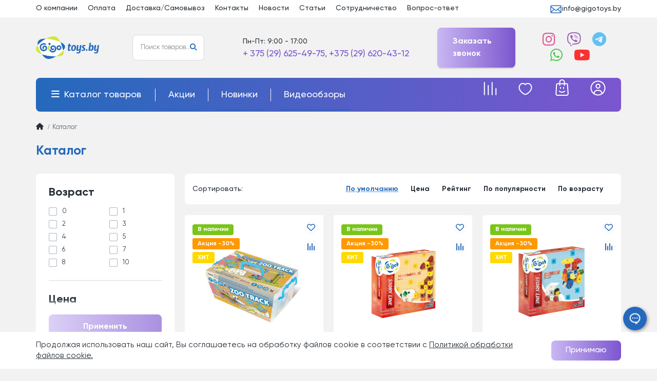

--- FILE ---
content_type: text/html; charset=utf-8
request_url: https://gigotoys.by/katalog/
body_size: 25292
content:
<!DOCTYPE html>
<html dir="ltr" lang="ru">
<head>
	<!-- Google Tag Manager -->
	<script>(function(w,d,s,l,i){w[l]=w[l]||[];w[l].push({'gtm.start':
					new Date().getTime(),event:'gtm.js'});var f=d.getElementsByTagName(s)[0],
				j=d.createElement(s),dl=l!='dataLayer'?'&l='+l:'';j.async=true;j.src=
				'https://www.googletagmanager.com/gtm.js?id='+i+dl;f.parentNode.insertBefore(j,f);
		})(window,document,'script','dataLayer','GTM-5T7W4VF');</script>
	<!-- End Google Tag Manager -->
<title>Каталог купить в Минске | Gigotoys.by</title>
<meta charset="UTF-8" />
<meta name="viewport" content="width=device-width, initial-scale=1, maximum-scale=3" />
<meta http-equiv="X-UA-Compatible" content="IE=edge" />
<base href="https://gigotoys.by/" />
<meta name="description" content="Купить Каталог по выгодной цене в интернет-магазине ⭐ Gigotoys.by ⭐ Большой выбор! Доставка в любую точку Беларуси! ☎" />
<meta property="og:title" content="Каталог купить в Минске | Gigotoys.by" />
<meta property="og:type" content="website" />
<meta property="og:url" content="https://gigotoys.by/katalog/" />
<meta property="og:image" content="https://gigotoys.by/image/cache/catalog/logo-gigotoys-192x192.png" />
<meta property="og:site_name" content="Gigotoys" />
<meta name="theme-color" content="#2469bc" />
<meta name="format-detection" content="telephone=no">
<meta name="format-detection" content="date=no">
<meta name="format-detection" content="address=no">
<meta name="format-detection" content="email=no">
<link href="https://gigotoys.by/katalog/" rel="canonical" />
<link href="https://gigotoys.by/image/catalog/logo.png" rel="icon" />
	<link href="catalog/view/theme/unishop2/fonts/rubik/rubik-regular.woff2" rel="preload" as="font" type="font/woff2" crossorigin />
	<link href="catalog/view/theme/unishop2/fonts/rubik/rubik-medium.woff2" rel="preload" as="font" type="font/woff2" crossorigin />
	<link href="catalog/view/theme/unishop2/fonts/rubik/rubik-bold.woff2" rel="preload" as="font" type="font/woff2" crossorigin />
	
	<link href="catalog/view/theme/unishop2/stylesheet/bootstrap.min.css" rel="stylesheet" media="screen" />
	
	<link href="catalog/view/theme/unishop2/stylesheet/rubik.css" rel="stylesheet" media="screen" />
	
	<link href="catalog/view/theme/unishop2/stylesheet/stylesheet.css?v=2.9.5.0" rel="stylesheet" media="screen" />
	
	<link href="catalog/view/theme/unishop2/stylesheet/generated.0.css?v=1766389902553" rel="stylesheet" media="screen" />
	
	<link href="catalog/view/theme/unishop2/stylesheet/font-awesome.min.css" rel="stylesheet" media="screen" />
	
	<link href="catalog/view/theme/unishop2/stylesheet/animate.css" rel="stylesheet" media="screen" />
	
	<link href="catalog/view/theme/unishop2/stylesheet/livesearch.css" rel="stylesheet" media="screen" />
	
	<link href="catalog/view/theme/unishop2/stylesheet/flymenu.css" rel="stylesheet" media="screen" />
	
	<link href="catalog/view/theme/unishop2/stylesheet/qty-indicator.css" rel="stylesheet" media="screen" />
	
	<link href="catalog/view/theme/unishop2/stylesheet/ocfilter-filter.css" rel="stylesheet" media="screen" />
	
	<link href="catalog/view/theme/unishop2/stylesheet/notification.css" rel="stylesheet" media="screen" />
	
	<link href="catalog/view/theme/unishop2/stylesheet/blog.css" rel="stylesheet" media="screen" />
	
	<link href="catalog/view/theme/unishop2/stylesheet/main-style.css" rel="stylesheet" media="screen" />
<script>const items_on_mobile = '2', module_on_mobile = 'grid', default_view = 'grid', default_mobile_view = 'grid';</script>
	
	<script src="catalog/view/theme/unishop2/js/jquery-2.2.4.min.js"></script>
	
	<script src="catalog/view/theme/unishop2/js/bootstrap.min.js"></script>
	
	<script src="catalog/view/theme/unishop2/js/common.js"></script>
	
	<script src="catalog/view/theme/unishop2/js/menu-aim.min.js"></script>
	
	<script src="catalog/view/theme/unishop2/js/owl.carousel.min.js"></script>
	
	<script src="catalog/view/theme/unishop2/js/live-search.js"></script>
	
	<script src="catalog/view/theme/unishop2/js/user-request.js"></script>
	
	<script src="catalog/view/theme/unishop2/js/fly-menu-cart.js"></script>
	
	<script src="catalog/view/theme/unishop2/js/login-register.js"></script>
	
	<script src="catalog/view/theme/unishop2/js/showmore-ajaxpagination.js"></script>

<noscript><style>.uni-module__wrapper{opacity:1}</style></noscript>
<link rel="stylesheet" href="https://cdn.jsdelivr.net/gh/fancyapps/fancybox@3.5.7/dist/jquery.fancybox.min.css" />
</head>
<body>
<!-- Google Tag Manager (noscript) -->
<noscript><iframe src="https://www.googletagmanager.com/ns.html?id=GTM-5T7W4VF"
				  height="0" width="0" style="display:none;visibility:hidden"></iframe></noscript>
<!-- End Google Tag Manager (noscript) -->
	<header>
						<div id="top" class="top-menu ">
			<div class="container">
				<div class="top-menu__links">
											<div class="top-links btn-group">
							<button class="top-menu__btn dropdown-toggle" aria-label="dropdown" data-toggle="dropdown"><i class="fas fa-bars"></i></button>
							<ul class="top-links__ul dropdown-menu dropdown-menu-left">
								<li class="top-links__li link-about-company">
                                    <div style="display:flex;align-items: center;gap: 5px;">
                                        <a class="top-links__a" href="/o-kompanii/">О компании</a>
                                        <!--<img src="/image/catalog/arrow-down.png" alt="arrow-down">-->
                                    </div>
									
									<!--<div class="top-links_dropdown-menu">
										<a href="/sotrudnichestvo/">Сотрудничество</a>
										<a href="/faq/">Вопрос-ответ</a>
									</div>-->
								</li>
																	<li class="top-links__li">
										<a class="top-links__a" href="/oplata/" title="Оплата">Оплата</a>										
									</li>									
																	<li class="top-links__li">
										<a class="top-links__a" href="/dostavka/" title="Доставка/Самовывоз">Доставка/Самовывоз</a>										
									</li>									
																	<li class="top-links__li">
										<a class="top-links__a" href="/contacts/" title="Контакты">Контакты</a>										
									</li>									
																	<li class="top-links__li">
										<a class="top-links__a" href="/novosti/" title="Новости">Новости</a>										
									</li>									
																	<li class="top-links__li">
										<a class="top-links__a" href="/statii/" title="Статьи">Статьи</a>										
									</li>									
																	<li class="top-links__li">
										<a class="top-links__a" href="/sotrudnichestvo/" title="Сотрудничество">Сотрудничество</a>										
									</li>									
																	<li class="top-links__li">
										<a class="top-links__a" href="/faq/" title="Вопрос-ответ">Вопрос-ответ</a>										
									</li>									
																
							</ul>
							<div class="header-mail-desktop">
								                                <img src="/image/catalog/header-email.png" alt="header-email">
								<a class="header__email-a" href="mailto:info@gigotoys.by">info@gigotoys.by</a>
							</div>
						</div>							
									</div>
				<div class="top-menu__buttons">
											<div class="top-menu__wishlist status-2" data-products="">
							<div class="btn-group">
								<button class="top-menu__btn top-menu__wishlist-btn uni-href" data-href="https://gigotoys.by/wishlist/"><i class="far fa-heart"></i><span class="top-menu__btn-text">Закладки</span>
																			<span class="top-menu__wishlist-total uni-badge none-wishlist-total"> 0 </span>
																	</button>
							</div>
						</div>
																<div class="top-menu__compare status-2" data-products="">
							<div class="btn-group">
								<button class="top-menu__btn top-menu__compare-btn uni-href" data-href="https://gigotoys.by/compare-products/"><i class="top-menu__compare-icon fas fa-align-right"></i><span class="top-menu__btn-text">Сравнение</span>
																			<span class="top-menu__compare-total uni-badge none-compare-total"> 0 </span>
																	</button>
							</div>
						</div>
										 
					
					<div class="top-menu__account status-2 ">
						<div id="account" class="btn-group">
							<button class="top-menu__btn dropdown-toggle" aria-label="account" data-toggle="dropdown"><i class="far fa-user"></i><span class="top-menu__btn-text">Личный кабинет</span></button>
							<ul class="dropdown-menu dropdown-menu-right">
																	<li><a onclick="uniLoginOpen();"><i class="fas fa-fw fa-sign-in-alt"></i>Авторизация</a></li>
									<li><a onclick="uniRegisterOpen();"><i class="fas fa-fw fa-user-plus"></i>Регистрация</a></li>
															</ul>
						</div>
					</div>
				</div>
			</div>
		</div>
		<div class="container mobile-head-none">
			<div class="header-block">
				<div class="header-block__item header-block__item-logo ">
					<div id="logo" class="header-logo">
																					<a href="https://gigotoys.by/"><img src="https://gigotoys.by/image/catalog/logo-gigotoys.png" title="Gigotoys" alt="Gigotoys" width="179" height="64" class="header-logo__img img-responsive" /></a>
																		</div>
				</div>
								<div id="search" class="header-block__item header-block__item-search  hidden-xs hidden-sm">
					<div class="header-search">
	<div class="header-search__form">
				<input type="text" name="search" value="" placeholder="Поиск товаров..." aria-label="Search" autocomplete="off" class="header-search__input  form-control" />
		<button type="button" class="search-btn-clear ">&times;</button>
		<button type="button" class="header-search__btn search-btn" title="Поиск товаров..."><i class="fa fa-search"></i></button>
	</div>
	<div class="live-search" style="display:none"><ul class="live-search__ul"><li class="loading"></li></ul></div>
</div>
				</div>				
				
				<div class="header-block__item header-block__item-telephone ">
					<div class="header-phones__text">Пн-Пт: 9:00 - 17:00</div>
					<div class="header-phones has-addit">
						<a class="header-phones__main " href="tel:+375296254975,+375296204312" target="_blank" title="">+ 375 (29) 625-49-75, +375 (29) 620-43-12</a>
																																																									</div>
				</div>

				<a onclick="uniRequestOpen(['mail', 'phone', 'comment']);" class="header-phones__callback">Заказать звонок</a>

				<div class="header-social">
																		<i class="footer__socials-icon uni-href fab fa-instagram" data-href="https://www.instagram.com/gigotoys.by/?igsh=MWdteXMxdHp0eGQ2OQ%3D%3D" data-target="_blank"></i>
													<i class="footer__socials-icon uni-href fab fa-viber" data-href="viber://chat?number=%2B375291390390" data-target="_blank"></i>
													<i class="footer__socials-icon uni-href fab fa-telegram-plane" data-href="https://t.me/Gigotoys" data-target="_blank"></i>
													<i class="footer__socials-icon uni-href fab fa-whatsapp" data-href="https://wa.me/+375291390390" data-target="_blank"></i>
													<i class="footer__socials-icon uni-href fab fa-youtube" data-href="https://www.youtube.com/user/1976GIGO/playlists" data-target="_blank"></i>
															</div>


									<div class="header-block__item header-block__item-account ">
													<div class="header-account uni-href" onclick="uniLoginOpen();" title="Войти">
                                                                <img src="/image/catalog/login-header.png" alt="login-header">
                            </div>
											</div>
													<div class="header-block__item header-block__item-wishlist">
						<div class="header-wishlist uni-href" data-href="https://gigotoys.by/wishlist/" title="Закладки">
                                                        <img src="/image/catalog/izbr-header.png" alt="izbr-header">
															<span class="header-wishlist__total-items none-wishlist-total"> 0 </span>
													</div>
					</div>
													<div class="header-block__item header-block__item-compare">
						<div class="header-compare uni-href" data-href="https://gigotoys.by/compare-products/" title="Сравнение">
                                                        <img src="/image/catalog/srav-header.png" alt="srav-header">
															<span class="header-compare__total-items none-compare-total"> 0 </span>
													</div>
					</div>
								<div class="header-block__item header-block__item-cart"><div id="cart" class="header-cart" title="Корзина">
	<div class="header-cart__btn dropdown-toggle" onclick="uniModalWindow('modal-cart', '', 'Корзина', $('header').find('.header-cart__dropdown').html())">
		        <img src="/image/catalog/cart-header.png" alt="cart-header">
					<span id="cart-total" class="header-cart__total-items none-cart-total">0</span>
			</div>
	<div class="header-cart__dropdown">
					<div class="header-cart__empty"><i class="header-cart__icon-empty fas fa-shopping-bag"></i><br />Ваша корзина пуста!</div>
			</div>
</div></div>
			</div>
		</div>
		<div class="container menu-sait">
			<div class="row mobile-wrapper-flex">
														<div class="main-menu set-before">
	<div class="menu-wrapper new">
		<nav id="menu" class="menu  menu1 new">
			<div class="menu__header">
				<i class="menu__header-icon fa fa-fw fa-bars hidden-xs hidden-sm"></i>
				<span class="menu__header-title">Каталог товаров    </span>
				<span class="menu__pm menu__level-1-pm visible-xs visible-sm mobile-open-menu-catalog">
					<svg xmlns="http://www.w3.org/2000/svg" width="4" height="8" viewBox="0 0 4 8" fill="none">
						<path d="M4 4L0.25 7.4641L0.25 0.535898L4 4Z" fill="#262E36"/>
					</svg>
									</span>
			</div>
			<ul class="menu__collapse main-menu__collapse">
									<li class="menu__level-1-li has-children">
						<a class="menu__level-1-a " href="https://gigotoys.by/konstruktory/">
														Конструкторы
						</a>
																																										<span class="menu__pm menu__level-1-pm visible-xs visible-sm">
								<svg xmlns="http://www.w3.org/2000/svg" width="4" height="8" viewBox="0 0 4 8" fill="none">
									<path d="M4 4L0.25 7.4641L0.25 0.535898L4 4Z" fill="#262E36"/>
								</svg>
															</span>
							<div class="menu__level-2  column-3">
								
																	<div class="menu__level-2-ul  col-md-4">
																				<a class="menu__level-2-a " href="https://gigotoys.by/konstruktory/soberi-kubiki/">Собери кубики</a>
																			</div>
																	<div class="menu__level-2-ul  col-md-4">
																				<a class="menu__level-2-a " href="https://gigotoys.by/konstruktory/yunyj-inzhener/">Юный инженер</a>
																			</div>
																							</div>
											</li>
									<li class="menu__level-1-li has-children">
						<a class="menu__level-1-a " href="https://gigotoys.by/obuchayuschie-nabory/">
														Обучающие наборы
						</a>
																																										<span class="menu__pm menu__level-1-pm visible-xs visible-sm">
								<svg xmlns="http://www.w3.org/2000/svg" width="4" height="8" viewBox="0 0 4 8" fill="none">
									<path d="M4 4L0.25 7.4641L0.25 0.535898L4 4Z" fill="#262E36"/>
								</svg>
															</span>
							<div class="menu__level-2  column-3">
								
																	<div class="menu__level-2-ul  col-md-4">
																				<a class="menu__level-2-a " href="https://gigotoys.by/obuchayuschie-nabory/obuchayushchaya-panel/">Обучающая панель</a>
																			</div>
																	<div class="menu__level-2-ul  col-md-4">
																				<a class="menu__level-2-a " href="https://gigotoys.by/obuchayuschie-nabory/obuchenie/">Обучение</a>
																			</div>
																							</div>
											</li>
									<li class="menu__level-1-li has-children">
						<a class="menu__level-1-a " href="https://gigotoys.by/nauchno-poznavatelnye-konstruktory/">
														Научно-познавательные конструкторы
						</a>
																																										<span class="menu__pm menu__level-1-pm visible-xs visible-sm">
								<svg xmlns="http://www.w3.org/2000/svg" width="4" height="8" viewBox="0 0 4 8" fill="none">
									<path d="M4 4L0.25 7.4641L0.25 0.535898L4 4Z" fill="#262E36"/>
								</svg>
															</span>
							<div class="menu__level-2  column-3">
								
																	<div class="menu__level-2-ul  col-md-4">
																				<a class="menu__level-2-a " href="https://gigotoys.by/nauchno-poznavatelnye-konstruktory/zelenaya-energiya/">Зеленая энергия</a>
																			</div>
																	<div class="menu__level-2-ul  col-md-4">
																				<a class="menu__level-2-a " href="https://gigotoys.by/nauchno-poznavatelnye-konstruktory/eksperimenty/">Эксперименты</a>
																			</div>
																							</div>
											</li>
									<li class="menu__level-1-li has-children">
						<a class="menu__level-1-a " href="https://gigotoys.by/roboty-i-robototekhnicheskie-nabory/">
														Роботы и робототехнические наборы
						</a>
																																										<span class="menu__pm menu__level-1-pm visible-xs visible-sm">
								<svg xmlns="http://www.w3.org/2000/svg" width="4" height="8" viewBox="0 0 4 8" fill="none">
									<path d="M4 4L0.25 7.4641L0.25 0.535898L4 4Z" fill="#262E36"/>
								</svg>
															</span>
							<div class="menu__level-2  column-3">
								
																	<div class="menu__level-2-ul  col-md-4">
																				<a class="menu__level-2-a " href="https://gigotoys.by/roboty-i-robototekhnicheskie-nabory/robototekhnika/">Робототехника</a>
																			</div>
																	<div class="menu__level-2-ul  col-md-4">
																				<a class="menu__level-2-a " href="https://gigotoys.by/roboty-i-robototekhnicheskie-nabory/roboty/">Роботы</a>
																			</div>
																							</div>
											</li>
									<li class="menu__level-1-li has-children">
						<a class="menu__level-1-a " href="https://gigotoys.by/detskaya-mebel-i-sistemy-khraneniya/">
														Детская мебель и системы  хранения
						</a>
																																										<span class="menu__pm menu__level-1-pm visible-xs visible-sm">
								<svg xmlns="http://www.w3.org/2000/svg" width="4" height="8" viewBox="0 0 4 8" fill="none">
									<path d="M4 4L0.25 7.4641L0.25 0.535898L4 4Z" fill="#262E36"/>
								</svg>
															</span>
							<div class="menu__level-2  column-3">
								
																	<div class="menu__level-2-ul  col-md-4">
																				<a class="menu__level-2-a " href="https://gigotoys.by/detskaya-mebel-i-sistemy-khraneniya/detskaya-mebel/">Детская мебель</a>
																			</div>
																	<div class="menu__level-2-ul  col-md-4">
																				<a class="menu__level-2-a " href="https://gigotoys.by/detskaya-mebel-i-sistemy-khraneniya/igrovye-nabory/">Игровые наборы</a>
																			</div>
																	<div class="menu__level-2-ul  col-md-4">
																				<a class="menu__level-2-a " href="https://gigotoys.by/detskaya-mebel-i-sistemy-khraneniya/kontejnery/">Контейнеры</a>
																			</div>
																	<div class="menu__level-2-ul  col-md-4">
																				<a class="menu__level-2-a " href="https://gigotoys.by/detskaya-mebel-i-sistemy-khraneniya/sistemy-hraneniya/">Системы хранения</a>
																			</div>
																							</div>
											</li>
									<li class="menu__level-1-li has-children">
						<a class="menu__level-1-a " href="https://gigotoys.by/dlya-detskikh-sadov-i-shkol/">
														Для детских садов и школ
						</a>
																																										<span class="menu__pm menu__level-1-pm visible-xs visible-sm">
								<svg xmlns="http://www.w3.org/2000/svg" width="4" height="8" viewBox="0 0 4 8" fill="none">
									<path d="M4 4L0.25 7.4641L0.25 0.535898L4 4Z" fill="#262E36"/>
								</svg>
															</span>
							<div class="menu__level-2  column-3">
								
																	<div class="menu__level-2-ul  col-md-4">
																				<a class="menu__level-2-a " href="https://gigotoys.by/dlya-detskikh-sadov-i-shkol/kreativnyj-nabor/">Креативный набор</a>
																			</div>
																	<div class="menu__level-2-ul  col-md-4">
																				<a class="menu__level-2-a " href="https://gigotoys.by/dlya-detskikh-sadov-i-shkol/nabor-dlya-sorevnovanij-green-mech/">Набор Для Соревнований Green Mech</a>
																			</div>
																	<div class="menu__level-2-ul  col-md-4">
																				<a class="menu__level-2-a " href="https://gigotoys.by/dlya-detskikh-sadov-i-shkol/tvorcheskaya-laboratoriya/">Творческая лаборатория</a>
																			</div>
																	<div class="menu__level-2-ul  col-md-4">
																				<a class="menu__level-2-a " href="https://gigotoys.by/dlya-detskikh-sadov-i-shkol/uchebno-inzhenernyj-komplek/">Учебно-инженерный комплекс (УИК)</a>
																			</div>
																							</div>
											</li>
									<li class="menu__level-1-li ">
						<a class="menu__level-1-a " href="https://gigotoys.by/katalog/">
														Каталог
						</a>
											</li>
							</ul>
		</nav>
		<div class="mobile-top-menu__links">
			<ul class="top-links__ul">
                <li class="top-links__li dropdown-menu-mobile">
                    <a class="top-links__a" href="/o-kompanii/">О компании</a>

					<!--<span class="menu__pm menu__level-1-pm visible-xs visible-sm">
						<svg xmlns="http://www.w3.org/2000/svg" width="4" height="8" viewBox="0 0 4 8" fill="none">
							<path d="M4 4L0.25 7.4641L0.25 0.535898L4 4Z" fill="#262E36"/>
						</svg>  
					</span> -->
					                
                </li>
                <!-- <div class="top-links_dropdown-menu">
                    <a href="/sotrudnichestvo">Сотрудничество</a>
                    <a href="/faq">Вопрос-ответ</a>
                </div>-->
									<li class="top-links__li"><a class="top-links__a" href="/oplata/" title="Оплата">Оплата</a></li>
									<li class="top-links__li"><a class="top-links__a" href="/dostavka/" title="Доставка/Самовывоз">Доставка/Самовывоз</a></li>
									<li class="top-links__li"><a class="top-links__a" href="/contacts/" title="Контакты">Контакты</a></li>
									<li class="top-links__li"><a class="top-links__a" href="/novosti/" title="Новости">Новости</a></li>
									<li class="top-links__li"><a class="top-links__a" href="/statii/" title="Статьи">Статьи</a></li>
									<li class="top-links__li"><a class="top-links__a" href="/sotrudnichestvo/" title="Сотрудничество">Сотрудничество</a></li>
									<li class="top-links__li"><a class="top-links__a" href="/faq/" title="Вопрос-ответ">Вопрос-ответ</a></li>
							</ul>
		</div>
		<div class="mobile-menu-contact">
			<div class="mobile-menu-contact-row-1">
				<div class="header-phones-mobile-work">
					<p>Пн-Пт: 9:00 - 17:00</p>
					<a class="header-phones__main " href="tel:+375291390390" target="_blank" title="Телефон">+ 375 (29) 1-390-390</a>
				</div>
				<div class="mobile-callback">
					<a onclick="uniRequestOpen(['mail', 'phone', 'comment']);" class="header-phones__callback">Заказать звонок</a>
				</div>
			</div>
			<div class="mobile-menu-contact-row-2">
				<div class="header-mail-mobile">
					<i class="footer__contacts-icon fa fa-envelope fa-fw"></i>
					<a class="header__email-a" href="mailto:info@gigotoys.by">info@gigotoys.by</a>
				</div>
				<div class="header-social-mobile">
																		<i class="footer__socials-icon uni-href fab fa-instagram" data-href="https://www.instagram.com/gigotoys.by/?igsh=MWdteXMxdHp0eGQ2OQ%3D%3D" data-target="_blank"></i>
													<i class="footer__socials-icon uni-href fab fa-viber" data-href="viber://chat?number=%2B375291390390" data-target="_blank"></i>
													<i class="footer__socials-icon uni-href fab fa-telegram-plane" data-href="https://t.me/Gigotoys" data-target="_blank"></i>
													<i class="footer__socials-icon uni-href fab fa-whatsapp" data-href="https://wa.me/+375291390390" data-target="_blank"></i>
													<i class="footer__socials-icon uni-href fab fa-youtube" data-href="https://www.youtube.com/user/1976GIGO/playlists" data-target="_blank"></i>
															</div>
			</div>
		</div>
        <div></div>
	</div>
	<div class="menu-open visible-xs visible-sm">
		<i class="menu-open__icon fas fa-bars"></i>
		<span class="menu-open__title ">Каталог товаров    </span>
	</div>
			<div class="decktop-menu-main col-xs-12  hidden-xs hidden-sm bottom-header_menu">

			<div class="decktop-menu">
				<div class="header-block__item header-block__item-menu hidden-xs hidden-sm">
					<button class="header-menu__btn"><i class="header-menu__icon fas fa-fw fa-bars"></i>Каталог товаров    </button>
				</div>
				<nav id="menu2" class="menu menu2 menu-right  new">
					<ul class="menu__collapse">
													<li class="menu__level-1-li ">
								<a class="menu__level-1-a " href="/specials/">									Акции
								</a>
															</li>
													<li class="menu__level-1-li ">
								<a class="menu__level-1-a " href="/novinki/">									Новинки
								</a>
															</li>
													<li class="menu__level-1-li ">
								<a class="menu__level-1-a " href="/video-obzory/">									Видеообзоры
								</a>
															</li>
											</ul>
				</nav>
			</div>
			<div class="main-menu-decktop-cart">

			</div>
		</div>
		<script>uniMenuUpd('header .menu2 .menu__collapse');</script>
	</div>

				<div class="mobile-logo header-block__item header-block__item-logo ">
					<div id="logo" class="header-logo">
																					<a href="https://gigotoys.by/"><img src="https://gigotoys.by/image/catalog/logo-gigotoys.png" title="Gigotoys" alt="Gigotoys" width="179" height="64" class="header-logo__img img-responsive" /></a>
																		</div>
				</div>
				<a class="header-mobile-search"><img src="/image/catalog/mobile-search.png" alt="mobile-search"></a>
				<a class="header-mobile-phone" onclick="uniRequestOpen(['mail', 'phone', 'comment']);"><img src="/image/catalog/phone-mobile.png" alt="phone-mobile"></a>
				<div id="search2" class=""></div>
				<script>$('#search .header-search').clone().appendTo('#search2');</script>
			</div>
		</div>
	</header>
	<main>
<div id="product-category" class="container">
	<div class="breadcrumb-h1 ">
		<ul class="breadcrumb mobile">
												<li><a href="https://gigotoys.by/"><i class="fa fa-home"></i></a></li>
																<li>Каталог</li>									</ul>
		<h1>Каталог</h1>
	</div>
	<div class="row">
			<aside id="column-left" class="col-sm-4 col-md-3 col-lg-3 col-xxl-4 hidden-xs ">
							<div class="filter-catalog ocf-container ocf-category-69 ocf-theme-light ocf-mobile-1 ocf-mobile-left ocf-vertical ocf-left" id="ocf-module-1">
<link rel="stylesheet" href="catalog/view/theme/default/stylesheet/ocfilter/ocf.cache.767.4910969832.css" />

  <div class="ocf-content">
    <div class="ocf-header">
      <i class="ocf-icon ocf-icon-16 ocf-brand ocf-sliders"></i>      
      
      Фильтры
      
        
      
      <button type="button" data-ocf="mobile" class="ocf-btn ocf-btn-link ocf-mobile ocf-close-mobile" aria-label="Close filter"><i class="ocf-icon ocf-icon-16 ocf-times"></i></button>
    </div>
          
    <div class="ocf-body">     
      <div class="ocf-filter-list ocf-clearfix">   
    
    
  
    





<div class="ocf-filter" id="ocf-filter-12-2-1">
  <div class="ocf-filter-body">
    <div class="ocf-filter-header" data-ocf="expand">  
      <i class="ocf-mobile ocf-icon ocf-arrow-long ocf-arrow-left"></i> 
      
            <span class="ocf-active-label"></span>    
                            
      
      <span class="ocf-filter-name">Возраст</span>     
      
      <span class="ocf-filter-header-append">
             
        
        <span class="ocf-filter-discard ocf-icon ocf-icon-16 ocf-minus-circle" data-ocf-discard="12.2"></span> 
        
        <i class="ocf-mobile ocf-icon ocf-angle ocf-angle-right"></i>        
           
      </span>
    </div><!-- /.ocf-filter-header -->
    
        
    

<div class="ocf-value-list">
     
    <div class="ocf-value-list-body ocf-auto-column ocf-column-3">
            
<button type="button" id="ocf-v-12-2-1675774118-1" class="ocf-value ocf-checkbox" data-filter-key="12.2" data-value-id="1675774118">
    <span class="ocf-value-input ocf-value-input-checkbox"></span>
      
  <span class="ocf-value-name">0</span>
  </button>            
<button type="button" id="ocf-v-12-2-350582832-1" class="ocf-value ocf-checkbox" data-filter-key="12.2" data-value-id="350582832">
    <span class="ocf-value-input ocf-value-input-checkbox"></span>
      
  <span class="ocf-value-name">1</span>
  </button>            
<button type="button" id="ocf-v-12-2-2381064586-1" class="ocf-value ocf-checkbox" data-filter-key="12.2" data-value-id="2381064586">
    <span class="ocf-value-input ocf-value-input-checkbox"></span>
      
  <span class="ocf-value-name">2</span>
  </button>            
<button type="button" id="ocf-v-12-2-4209711388-1" class="ocf-value ocf-checkbox" data-filter-key="12.2" data-value-id="4209711388">
    <span class="ocf-value-input ocf-value-input-checkbox"></span>
      
  <span class="ocf-value-name">3</span>
  </button>            
<button type="button" id="ocf-v-12-2-1687129279-1" class="ocf-value ocf-checkbox" data-filter-key="12.2" data-value-id="1687129279">
    <span class="ocf-value-input ocf-value-input-checkbox"></span>
      
  <span class="ocf-value-name">4</span>
  </button>            
<button type="button" id="ocf-v-12-2-327728169-1" class="ocf-value ocf-checkbox" data-filter-key="12.2" data-value-id="327728169">
    <span class="ocf-value-input ocf-value-input-checkbox"></span>
      
  <span class="ocf-value-name">5</span>
  </button>            
<button type="button" id="ocf-v-12-2-2323770771-1" class="ocf-value ocf-checkbox" data-filter-key="12.2" data-value-id="2323770771">
    <span class="ocf-value-input ocf-value-input-checkbox"></span>
      
  <span class="ocf-value-name">6</span>
  </button>            
<button type="button" id="ocf-v-12-2-4253474053-1" class="ocf-value ocf-checkbox" data-filter-key="12.2" data-value-id="4253474053">
    <span class="ocf-value-input ocf-value-input-checkbox"></span>
      
  <span class="ocf-value-name">7</span>
  </button>            
<button type="button" id="ocf-v-12-2-1832501396-1" class="ocf-value ocf-checkbox" data-filter-key="12.2" data-value-id="1832501396">
    <span class="ocf-value-input ocf-value-input-checkbox"></span>
      
  <span class="ocf-value-name">8</span>
  </button>            
<button type="button" id="ocf-v-12-2-3524659957-1" class="ocf-value ocf-checkbox" data-filter-key="12.2" data-value-id="3524659957">
    <span class="ocf-value-input ocf-value-input-checkbox"></span>
      
  <span class="ocf-value-name">10</span>
  </button>          </div>

            
  
  </div>    
      </div>    
</div>    






<div class="ocf-filter ocf-slider ocf-has-input" id="ocf-filter-2-0-1">
  <div class="ocf-filter-body">
    <div class="ocf-filter-header" data-ocf="expand">  
      <i class="ocf-mobile ocf-icon ocf-arrow-long ocf-arrow-left"></i> 
      
            <span class="ocf-active-label">
        
        <span id="ocf-text-min-2-0-1">15</span>
                - <span id="ocf-text-max-2-0-1">662.48</span>
                руб.
      </span>    
                            
      
      <span class="ocf-filter-name">Цена</span>     
      
      <span class="ocf-filter-header-append">
             
        
        <span class="ocf-filter-discard ocf-icon ocf-icon-16 ocf-minus-circle" data-ocf-discard="2.0"></span> 
        
        <i class="ocf-mobile ocf-icon ocf-angle ocf-angle-right"></i>        
           
      </span>
    </div><!-- /.ocf-filter-header -->
    
        
    <div class="ocf-value-list">
    <div class="ocf-input-group ocf-slider-input-group">
        <span class="ocf-input-group-addon">от</span>
    <input type="number" name="ocf[2-0-1][min]" value="15" class="ocf-form-control" id="ocf-input-min-2-0-1" autocomplete="off" aria-label="Цена"  />
        <span class="ocf-input-group-addon">до</span>
    <input type="number" name="ocf[2-0-1][max]" value="662.48" class="ocf-form-control" id="ocf-input-max-2-0-1" autocomplete="off" aria-label="Цена"  />
            <span class="ocf-input-group-addon">руб.</span>
      </div>
    <div class="ocf-value-slider">
    <div id="ocf-s-2-0-1" class="ocf-value-scale"
      data-filter-key="2.0"
      data-min="15"
      data-max="662.48"
      data-range="true"
      data-min-start="15"
            data-max-start="662.48"
            
            data-input-min="#ocf-input-min-2-0-1"
            data-input-max="#ocf-input-max-2-0-1"
                  
      data-text-min="#ocf-text-min-2-0-1"
            data-text-max="#ocf-text-max-2-0-1"
            
      data-prefix=""
      data-suffix="руб."
      
          ></div>
  </div>
     
</div>    
      </div>    
</div>    





<div class="ocf-filter" id="ocf-filter-8-2-1">
  <div class="ocf-filter-body">
    <div class="ocf-filter-header" data-ocf="expand">  
      <i class="ocf-mobile ocf-icon ocf-arrow-long ocf-arrow-left"></i> 
      
            <span class="ocf-active-label"></span>    
                            
      
      <span class="ocf-filter-name">Количество моделей</span>     
      
      <span class="ocf-filter-header-append">
             
        
        <span class="ocf-filter-discard ocf-icon ocf-icon-16 ocf-minus-circle" data-ocf-discard="8.2"></span> 
        
        <i class="ocf-mobile ocf-icon ocf-angle ocf-angle-right"></i>        
           
      </span>
    </div><!-- /.ocf-filter-header -->
    
        
    

<div class="ocf-value-list">
     
    <div class="ocf-value-list-body ocf-auto-column ocf-column-2">
            
<button type="button" id="ocf-v-8-2-2413847596-1" class="ocf-value ocf-checkbox" data-filter-key="8.2" data-value-id="2413847596">
    <span class="ocf-value-input ocf-value-input-checkbox"></span>
      
  <span class="ocf-value-name">1</span>
  </button>            
<button type="button" id="ocf-v-8-2-1642988800-1" class="ocf-value ocf-checkbox" data-filter-key="8.2" data-value-id="1642988800">
    <span class="ocf-value-input ocf-value-input-checkbox"></span>
      
  <span class="ocf-value-name">3</span>
  </button>            
<button type="button" id="ocf-v-8-2-4287271075-1" class="ocf-value ocf-checkbox" data-filter-key="8.2" data-value-id="4287271075">
    <span class="ocf-value-input ocf-value-input-checkbox"></span>
      
  <span class="ocf-value-name">4</span>
  </button>            
<button type="button" id="ocf-v-8-2-2290982965-1" class="ocf-value ocf-checkbox" data-filter-key="8.2" data-value-id="2290982965">
    <span class="ocf-value-input ocf-value-input-checkbox"></span>
      
  <span class="ocf-value-name">5</span>
  </button>            
<button type="button" id="ocf-v-8-2-293925263-1" class="ocf-value ocf-checkbox" data-filter-key="8.2" data-value-id="293925263">
    <span class="ocf-value-input ocf-value-input-checkbox"></span>
      
  <span class="ocf-value-name">6</span>
  </button>            
<button type="button" id="ocf-v-8-2-1719910681-1" class="ocf-value ocf-checkbox" data-filter-key="8.2" data-value-id="1719910681">
    <span class="ocf-value-input ocf-value-input-checkbox"></span>
      
  <span class="ocf-value-name">7</span>
  </button>            
<button type="button" id="ocf-v-8-2-4131183752-1" class="ocf-value ocf-checkbox" data-filter-key="8.2" data-value-id="4131183752">
    <span class="ocf-value-input ocf-value-input-checkbox"></span>
      
  <span class="ocf-value-name">8</span>
  </button>            
<button type="button" id="ocf-v-8-2-3331085222-1" class="ocf-value ocf-checkbox" data-filter-key="8.2" data-value-id="3331085222">
    <span class="ocf-value-input ocf-value-input-checkbox"></span>
      
  <span class="ocf-value-name">10</span>
  </button>            
<button type="button" id="ocf-v-8-2-1602552348-1" class="ocf-value ocf-checkbox" data-filter-key="8.2" data-value-id="1602552348">
    <span class="ocf-value-input ocf-value-input-checkbox"></span>
      
  <span class="ocf-value-name">13</span>
  </button>            
<button type="button" id="ocf-v-8-2-3252787135-1" class="ocf-value ocf-checkbox" data-filter-key="8.2" data-value-id="3252787135">
    <span class="ocf-value-input ocf-value-input-checkbox"></span>
      
  <span class="ocf-value-name">14</span>
  </button>            
<button type="button" id="ocf-v-8-2-3068569385-1" class="ocf-value ocf-checkbox" data-filter-key="8.2" data-value-id="3068569385">
    <span class="ocf-value-input ocf-value-input-checkbox"></span>
      
  <span class="ocf-value-name">15</span>
  </button>            
<button type="button" id="ocf-v-8-2-3986751589-1" class="ocf-value ocf-checkbox" data-filter-key="8.2" data-value-id="3986751589">
    <span class="ocf-value-input ocf-value-input-checkbox"></span>
      
  <span class="ocf-value-name">20</span>
  </button>            
<button type="button" id="ocf-v-8-2-61825353-1" class="ocf-value ocf-checkbox" data-filter-key="8.2" data-value-id="61825353">
    <span class="ocf-value-input ocf-value-input-checkbox"></span>
      
  <span class="ocf-value-name">22</span>
  </button>            
<button type="button" id="ocf-v-8-2-3939288188-1" class="ocf-value ocf-checkbox" data-filter-key="8.2" data-value-id="3939288188">
    <span class="ocf-value-input ocf-value-input-checkbox"></span>
      
  <span class="ocf-value-name">24</span>
  </button>            
<button type="button" id="ocf-v-8-2-4105842980-1" class="ocf-value ocf-checkbox" data-filter-key="8.2" data-value-id="4105842980">
    <span class="ocf-value-input ocf-value-input-checkbox"></span>
      
  <span class="ocf-value-name">30</span>
  </button>            
<button type="button" id="ocf-v-8-2-448024584-1" class="ocf-value ocf-checkbox" data-filter-key="8.2" data-value-id="448024584">
    <span class="ocf-value-input ocf-value-input-checkbox"></span>
      
  <span class="ocf-value-name">32</span>
  </button>            
<button type="button" id="ocf-v-8-2-3153831907-1" class="ocf-value ocf-checkbox" data-filter-key="8.2" data-value-id="3153831907">
    <span class="ocf-value-input ocf-value-input-checkbox"></span>
      
  <span class="ocf-value-name">40</span>
  </button>            
<button type="button" id="ocf-v-8-2-3415298924-1" class="ocf-value ocf-checkbox" data-filter-key="8.2" data-value-id="3415298924">
    <span class="ocf-value-input ocf-value-input-checkbox"></span>
      
  <span class="ocf-value-name">45</span>
  </button>            
<button type="button" id="ocf-v-8-2-2311964001-1" class="ocf-value ocf-checkbox" data-filter-key="8.2" data-value-id="2311964001">
    <span class="ocf-value-input ocf-value-input-checkbox"></span>
      
  <span class="ocf-value-name">60</span>
  </button>            
<button type="button" id="ocf-v-8-2-2128123148-1" class="ocf-value ocf-checkbox" data-filter-key="8.2" data-value-id="2128123148">
    <span class="ocf-value-input ocf-value-input-checkbox"></span>
      
  <span class="ocf-value-name">72</span>
  </button>            
<button type="button" id="ocf-v-8-2-391047407-1" class="ocf-value ocf-checkbox" data-filter-key="8.2" data-value-id="391047407">
    <span class="ocf-value-input ocf-value-input-checkbox"></span>
      
  <span class="ocf-value-name">80</span>
  </button>            
<button type="button" id="ocf-v-8-2-429220061-1" class="ocf-value ocf-checkbox" data-filter-key="8.2" data-value-id="429220061">
    <span class="ocf-value-input ocf-value-input-checkbox"></span>
      
  <span class="ocf-value-name">88</span>
  </button>            
<button type="button" id="ocf-v-8-2-3879107739-1" class="ocf-value ocf-checkbox" data-filter-key="8.2" data-value-id="3879107739">
    <span class="ocf-value-input ocf-value-input-checkbox"></span>
      
  <span class="ocf-value-name">96</span>
  </button>            
<button type="button" id="ocf-v-8-2-4187895597-1" class="ocf-value ocf-checkbox" data-filter-key="8.2" data-value-id="4187895597">
    <span class="ocf-value-input ocf-value-input-checkbox"></span>
      
  <span class="ocf-value-name">120</span>
  </button>            
<button type="button" id="ocf-v-8-2-20406782-1" class="ocf-value ocf-checkbox" data-filter-key="8.2" data-value-id="20406782">
    <span class="ocf-value-input ocf-value-input-checkbox"></span>
      
  <span class="ocf-value-name">280</span>
  </button>          </div>

            
  
  </div>    
      </div>    
</div>    





<div class="ocf-filter" id="ocf-filter-9-2-1">
  <div class="ocf-filter-body">
    <div class="ocf-filter-header" data-ocf="expand">  
      <i class="ocf-mobile ocf-icon ocf-arrow-long ocf-arrow-left"></i> 
      
            <span class="ocf-active-label"></span>    
                            
      
      <span class="ocf-filter-name">Количество деталей</span>     
      
      <span class="ocf-filter-header-append">
             
        
        <span class="ocf-filter-discard ocf-icon ocf-icon-16 ocf-minus-circle" data-ocf-discard="9.2"></span> 
        
        <i class="ocf-mobile ocf-icon ocf-angle ocf-angle-right"></i>        
           
      </span>
    </div><!-- /.ocf-filter-header -->
    
        
    

<div class="ocf-value-list">
     
    <div class="ocf-value-list-body ocf-auto-column ocf-column-2">
            
<button type="button" id="ocf-v-9-2-2384596507-1" class="ocf-value ocf-checkbox" data-filter-key="9.2" data-value-id="2384596507">
    <span class="ocf-value-input ocf-value-input-checkbox"></span>
      
  <span class="ocf-value-name">1</span>
  </button>            
<button type="button" id="ocf-v-9-2-388718497-1" class="ocf-value ocf-checkbox" data-filter-key="9.2" data-value-id="388718497">
    <span class="ocf-value-input ocf-value-input-checkbox"></span>
      
  <span class="ocf-value-name">2</span>
  </button>            
<button type="button" id="ocf-v-9-2-1613524791-1" class="ocf-value ocf-checkbox" data-filter-key="9.2" data-value-id="1613524791">
    <span class="ocf-value-input ocf-value-input-checkbox"></span>
      
  <span class="ocf-value-name">3</span>
  </button>            
<button type="button" id="ocf-v-9-2-4266195604-1" class="ocf-value ocf-checkbox" data-filter-key="9.2" data-value-id="4266195604">
    <span class="ocf-value-input ocf-value-input-checkbox"></span>
      
  <span class="ocf-value-name">4</span>
  </button>            
<button type="button" id="ocf-v-9-2-273062840-1" class="ocf-value ocf-checkbox" data-filter-key="9.2" data-value-id="273062840">
    <span class="ocf-value-input ocf-value-input-checkbox"></span>
      
  <span class="ocf-value-name">6</span>
  </button>            
<button type="button" id="ocf-v-9-2-2117088451-1" class="ocf-value ocf-checkbox" data-filter-key="9.2" data-value-id="2117088451">
    <span class="ocf-value-input ocf-value-input-checkbox"></span>
      
  <span class="ocf-value-name">10</span>
  </button>            
<button type="button" id="ocf-v-9-2-2420004335-1" class="ocf-value ocf-checkbox" data-filter-key="9.2" data-value-id="2420004335">
    <span class="ocf-value-input ocf-value-input-checkbox"></span>
      
  <span class="ocf-value-name">12</span>
  </button>            
<button type="button" id="ocf-v-9-2-2036199642-1" class="ocf-value ocf-checkbox" data-filter-key="9.2" data-value-id="2036199642">
    <span class="ocf-value-input ocf-value-input-checkbox"></span>
      
  <span class="ocf-value-name">14</span>
  </button>            
<button type="button" id="ocf-v-9-2-240828492-1" class="ocf-value ocf-checkbox" data-filter-key="9.2" data-value-id="240828492">
    <span class="ocf-value-input ocf-value-input-checkbox"></span>
      
  <span class="ocf-value-name">15</span>
  </button>            
<button type="button" id="ocf-v-9-2-3162423861-1" class="ocf-value ocf-checkbox" data-filter-key="9.2" data-value-id="3162423861">
    <span class="ocf-value-input ocf-value-input-checkbox"></span>
      
  <span class="ocf-value-name">26</span>
  </button>            
<button type="button" id="ocf-v-9-2-1539764018-1" class="ocf-value ocf-checkbox" data-filter-key="9.2" data-value-id="1539764018">
    <span class="ocf-value-input ocf-value-input-checkbox"></span>
      
  <span class="ocf-value-name">28</span>
  </button>            
<button type="button" id="ocf-v-9-2-1275483713-1" class="ocf-value ocf-checkbox" data-filter-key="9.2" data-value-id="1275483713">
    <span class="ocf-value-input ocf-value-input-checkbox"></span>
      
  <span class="ocf-value-name">30</span>
  </button>            
<button type="button" id="ocf-v-9-2-3529688034-1" class="ocf-value ocf-checkbox" data-filter-key="9.2" data-value-id="3529688034">
    <span class="ocf-value-input ocf-value-input-checkbox"></span>
      
  <span class="ocf-value-name">37</span>
  </button>            
<button type="button" id="ocf-v-9-2-1121836659-1" class="ocf-value ocf-checkbox" data-filter-key="9.2" data-value-id="1121836659">
    <span class="ocf-value-input ocf-value-input-checkbox"></span>
      
  <span class="ocf-value-name">38</span>
  </button>            
<button type="button" id="ocf-v-9-2-55033990-1" class="ocf-value ocf-checkbox" data-filter-key="9.2" data-value-id="55033990">
    <span class="ocf-value-input ocf-value-input-checkbox"></span>
      
  <span class="ocf-value-name">40</span>
  </button>            
<button type="button" id="ocf-v-9-2-1950412816-1" class="ocf-value ocf-checkbox" data-filter-key="9.2" data-value-id="1950412816">
    <span class="ocf-value-input ocf-value-input-checkbox"></span>
      
  <span class="ocf-value-name">41</span>
  </button>            
<button type="button" id="ocf-v-9-2-2588840252-1" class="ocf-value ocf-checkbox" data-filter-key="9.2" data-value-id="2588840252">
    <span class="ocf-value-input ocf-value-input-checkbox"></span>
      
  <span class="ocf-value-name">43</span>
  </button>            
<button type="button" id="ocf-v-9-2-69862559-1" class="ocf-value ocf-checkbox" data-filter-key="9.2" data-value-id="69862559">
    <span class="ocf-value-input ocf-value-input-checkbox"></span>
      
  <span class="ocf-value-name">44</span>
  </button>            
<button type="button" id="ocf-v-9-2-3928253875-1" class="ocf-value ocf-checkbox" data-filter-key="9.2" data-value-id="3928253875">
    <span class="ocf-value-input ocf-value-input-checkbox"></span>
      
  <span class="ocf-value-name">46</span>
  </button>            
<button type="button" id="ocf-v-9-2-1834729809-1" class="ocf-value ocf-checkbox" data-filter-key="9.2" data-value-id="1834729809">
    <span class="ocf-value-input ocf-value-input-checkbox"></span>
      
  <span class="ocf-value-name">51</span>
  </button>            
<button type="button" id="ocf-v-9-2-2203426941-1" class="ocf-value ocf-checkbox" data-filter-key="9.2" data-value-id="2203426941">
    <span class="ocf-value-input ocf-value-input-checkbox"></span>
      
  <span class="ocf-value-name">53</span>
  </button>            
<button type="button" id="ocf-v-9-2-2218288228-1" class="ocf-value ocf-checkbox" data-filter-key="9.2" data-value-id="2218288228">
    <span class="ocf-value-input ocf-value-input-checkbox"></span>
      
  <span class="ocf-value-name">57</span>
  </button>            
<button type="button" id="ocf-v-9-2-344422901-1" class="ocf-value ocf-checkbox" data-filter-key="9.2" data-value-id="344422901">
    <span class="ocf-value-input ocf-value-input-checkbox"></span>
      
  <span class="ocf-value-name">58</span>
  </button>            
<button type="button" id="ocf-v-9-2-829530628-1" class="ocf-value ocf-checkbox" data-filter-key="9.2" data-value-id="829530628">
    <span class="ocf-value-input ocf-value-input-checkbox"></span>
      
  <span class="ocf-value-name">60</span>
  </button>            
<button type="button" id="ocf-v-9-2-1182175890-1" class="ocf-value ocf-checkbox" data-filter-key="9.2" data-value-id="1182175890">
    <span class="ocf-value-input ocf-value-input-checkbox"></span>
      
  <span class="ocf-value-name">61</span>
  </button>            
<button type="button" id="ocf-v-9-2-3749692200-1" class="ocf-value ocf-checkbox" data-filter-key="9.2" data-value-id="3749692200">
    <span class="ocf-value-input ocf-value-input-checkbox"></span>
      
  <span class="ocf-value-name">62</span>
  </button>            
<button type="button" id="ocf-v-9-2-2826499006-1" class="ocf-value ocf-checkbox" data-filter-key="9.2" data-value-id="2826499006">
    <span class="ocf-value-input ocf-value-input-checkbox"></span>
      
  <span class="ocf-value-name">63</span>
  </button>            
<button type="button" id="ocf-v-9-2-1092310667-1" class="ocf-value ocf-checkbox" data-filter-key="9.2" data-value-id="1092310667">
    <span class="ocf-value-input ocf-value-input-checkbox"></span>
      
  <span class="ocf-value-name">65</span>
  </button>            
<button type="button" id="ocf-v-9-2-2937403303-1" class="ocf-value ocf-checkbox" data-filter-key="9.2" data-value-id="2937403303">
    <span class="ocf-value-input ocf-value-input-checkbox"></span>
      
  <span class="ocf-value-name">67</span>
  </button>            
<button type="button" id="ocf-v-9-2-1068116534-1" class="ocf-value ocf-checkbox" data-filter-key="9.2" data-value-id="1068116534">
    <span class="ocf-value-input ocf-value-input-checkbox"></span>
      
  <span class="ocf-value-name">68</span>
  </button>            
<button type="button" id="ocf-v-9-2-1219304096-1" class="ocf-value ocf-checkbox" data-filter-key="9.2" data-value-id="1219304096">
    <span class="ocf-value-input ocf-value-input-checkbox"></span>
      
  <span class="ocf-value-name">69</span>
  </button>            
<button type="button" id="ocf-v-9-2-678073157-1" class="ocf-value ocf-checkbox" data-filter-key="9.2" data-value-id="678073157">
    <span class="ocf-value-input ocf-value-input-checkbox"></span>
      
  <span class="ocf-value-name">70</span>
  </button>            
<button type="button" id="ocf-v-9-2-1601020883-1" class="ocf-value ocf-checkbox" data-filter-key="9.2" data-value-id="1601020883">
    <span class="ocf-value-input ocf-value-input-checkbox"></span>
      
  <span class="ocf-value-name">71</span>
  </button>            
<button type="button" id="ocf-v-9-2-2976105215-1" class="ocf-value ocf-checkbox" data-filter-key="9.2" data-value-id="2976105215">
    <span class="ocf-value-input ocf-value-input-checkbox"></span>
      
  <span class="ocf-value-name">73</span>
  </button>            
<button type="button" id="ocf-v-9-2-1370893281-1" class="ocf-value ocf-checkbox" data-filter-key="9.2" data-value-id="1370893281">
    <span class="ocf-value-input ocf-value-input-checkbox"></span>
      
  <span class="ocf-value-name">79</span>
  </button>            
<button type="button" id="ocf-v-9-2-3593353006-1" class="ocf-value ocf-checkbox" data-filter-key="9.2" data-value-id="3593353006">
    <span class="ocf-value-input ocf-value-input-checkbox"></span>
      
  <span class="ocf-value-name">89</span>
  </button>            
<button type="button" id="ocf-v-9-2-3253636701-1" class="ocf-value ocf-checkbox" data-filter-key="9.2" data-value-id="3253636701">
    <span class="ocf-value-input ocf-value-input-checkbox"></span>
      
  <span class="ocf-value-name">91</span>
  </button>            
<button type="button" id="ocf-v-9-2-415636787-1" class="ocf-value ocf-checkbox" data-filter-key="9.2" data-value-id="415636787">
    <span class="ocf-value-input ocf-value-input-checkbox"></span>
      
  <span class="ocf-value-name">102</span>
  </button>            
<button type="button" id="ocf-v-9-2-4054169606-1" class="ocf-value ocf-checkbox" data-filter-key="9.2" data-value-id="4054169606">
    <span class="ocf-value-input ocf-value-input-checkbox"></span>
      
  <span class="ocf-value-name">104</span>
  </button>            
<button type="button" id="ocf-v-9-2-2258798736-1" class="ocf-value ocf-checkbox" data-filter-key="9.2" data-value-id="2258798736">
    <span class="ocf-value-input ocf-value-input-checkbox"></span>
      
  <span class="ocf-value-name">105</span>
  </button>            
<button type="button" id="ocf-v-9-2-531355946-1" class="ocf-value ocf-checkbox" data-filter-key="9.2" data-value-id="531355946">
    <span class="ocf-value-input ocf-value-input-checkbox"></span>
      
  <span class="ocf-value-name">106</span>
  </button>            
<button type="button" id="ocf-v-9-2-2400502971-1" class="ocf-value ocf-checkbox" data-filter-key="9.2" data-value-id="2400502971">
    <span class="ocf-value-input ocf-value-input-checkbox"></span>
      
  <span class="ocf-value-name">109</span>
  </button>            
<button type="button" id="ocf-v-9-2-4023602526-1" class="ocf-value ocf-checkbox" data-filter-key="9.2" data-value-id="4023602526">
    <span class="ocf-value-input ocf-value-input-checkbox"></span>
      
  <span class="ocf-value-name">110</span>
  </button>            
<button type="button" id="ocf-v-9-2-2517628410-1" class="ocf-value ocf-checkbox" data-filter-key="9.2" data-value-id="2517628410">
    <span class="ocf-value-input ocf-value-input-checkbox"></span>
      
  <span class="ocf-value-name">119</span>
  </button>            
<button type="button" id="ocf-v-9-2-3304988317-1" class="ocf-value ocf-checkbox" data-filter-key="9.2" data-value-id="3304988317">
    <span class="ocf-value-input ocf-value-input-checkbox"></span>
      
  <span class="ocf-value-name">120</span>
  </button>            
<button type="button" id="ocf-v-9-2-871059184-1" class="ocf-value ocf-checkbox" data-filter-key="9.2" data-value-id="871059184">
    <span class="ocf-value-input ocf-value-input-checkbox"></span>
      
  <span class="ocf-value-name">132</span>
  </button>            
<button type="button" id="ocf-v-9-2-1156349542-1" class="ocf-value ocf-checkbox" data-filter-key="9.2" data-value-id="1156349542">
    <span class="ocf-value-input ocf-value-input-checkbox"></span>
      
  <span class="ocf-value-name">133</span>
  </button>            
<button type="button" id="ocf-v-9-2-881232617-1" class="ocf-value ocf-checkbox" data-filter-key="9.2" data-value-id="881232617">
    <span class="ocf-value-input ocf-value-input-checkbox"></span>
      
  <span class="ocf-value-name">136</span>
  </button>            
<button type="button" id="ocf-v-9-2-1132575359-1" class="ocf-value ocf-checkbox" data-filter-key="9.2" data-value-id="1132575359">
    <span class="ocf-value-input ocf-value-input-checkbox"></span>
      
  <span class="ocf-value-name">137</span>
  </button>            
<button type="button" id="ocf-v-9-2-3544098798-1" class="ocf-value ocf-checkbox" data-filter-key="9.2" data-value-id="3544098798">
    <span class="ocf-value-input ocf-value-input-checkbox"></span>
      
  <span class="ocf-value-name">138</span>
  </button>            
<button type="button" id="ocf-v-9-2-2755237752-1" class="ocf-value ocf-checkbox" data-filter-key="9.2" data-value-id="2755237752">
    <span class="ocf-value-input ocf-value-input-checkbox"></span>
      
  <span class="ocf-value-name">139</span>
  </button>            
<button type="button" id="ocf-v-9-2-2460268827-1" class="ocf-value ocf-checkbox" data-filter-key="9.2" data-value-id="2460268827">
    <span class="ocf-value-input ocf-value-input-checkbox"></span>
      
  <span class="ocf-value-name">140</span>
  </button>            
<button type="button" id="ocf-v-9-2-195946657-1" class="ocf-value ocf-checkbox" data-filter-key="9.2" data-value-id="195946657">
    <span class="ocf-value-input ocf-value-input-checkbox"></span>
      
  <span class="ocf-value-name">143</span>
  </button>            
<button type="button" id="ocf-v-9-2-2076646446-1" class="ocf-value ocf-checkbox" data-filter-key="9.2" data-value-id="2076646446">
    <span class="ocf-value-input ocf-value-input-checkbox"></span>
      
  <span class="ocf-value-name">146</span>
  </button>            
<button type="button" id="ocf-v-9-2-4239964364-1" class="ocf-value ocf-checkbox" data-filter-key="9.2" data-value-id="4239964364">
    <span class="ocf-value-input ocf-value-input-checkbox"></span>
      
  <span class="ocf-value-name">151</span>
  </button>            
<button type="button" id="ocf-v-9-2-1706158454-1" class="ocf-value ocf-checkbox" data-filter-key="9.2" data-value-id="1706158454">
    <span class="ocf-value-input ocf-value-input-checkbox"></span>
      
  <span class="ocf-value-name">152</span>
  </button>            
<button type="button" id="ocf-v-9-2-2362592323-1" class="ocf-value ocf-checkbox" data-filter-key="9.2" data-value-id="2362592323">
    <span class="ocf-value-input ocf-value-input-checkbox"></span>
      
  <span class="ocf-value-name">154</span>
  </button>            
<button type="button" id="ocf-v-9-2-4225072341-1" class="ocf-value ocf-checkbox" data-filter-key="9.2" data-value-id="4225072341">
    <span class="ocf-value-input ocf-value-input-checkbox"></span>
      
  <span class="ocf-value-name">155</span>
  </button>            
<button type="button" id="ocf-v-9-2-2693979033-1" class="ocf-value ocf-checkbox" data-filter-key="9.2" data-value-id="2693979033">
    <span class="ocf-value-input ocf-value-input-checkbox"></span>
      
  <span class="ocf-value-name">160</span>
  </button>            
<button type="button" id="ocf-v-9-2-3505925910-1" class="ocf-value ocf-checkbox" data-filter-key="9.2" data-value-id="3505925910">
    <span class="ocf-value-input ocf-value-input-checkbox"></span>
      
  <span class="ocf-value-name">165</span>
  </button>            
<button type="button" id="ocf-v-9-2-3645793085-1" class="ocf-value ocf-checkbox" data-filter-key="9.2" data-value-id="3645793085">
    <span class="ocf-value-input ocf-value-input-checkbox"></span>
      
  <span class="ocf-value-name">169</span>
  </button>            
<button type="button" id="ocf-v-9-2-3202625217-1" class="ocf-value ocf-checkbox" data-filter-key="9.2" data-value-id="3202625217">
    <span class="ocf-value-input ocf-value-input-checkbox"></span>
      
  <span class="ocf-value-name">174</span>
  </button>            
<button type="button" id="ocf-v-9-2-3387104855-1" class="ocf-value ocf-checkbox" data-filter-key="9.2" data-value-id="3387104855">
    <span class="ocf-value-input ocf-value-input-checkbox"></span>
      
  <span class="ocf-value-name">175</span>
  </button>            
<button type="button" id="ocf-v-9-2-1357533165-1" class="ocf-value ocf-checkbox" data-filter-key="9.2" data-value-id="1357533165">
    <span class="ocf-value-input ocf-value-input-checkbox"></span>
      
  <span class="ocf-value-name">176</span>
  </button>            
<button type="button" id="ocf-v-9-2-669876091-1" class="ocf-value ocf-checkbox" data-filter-key="9.2" data-value-id="669876091">
    <span class="ocf-value-input ocf-value-input-checkbox"></span>
      
  <span class="ocf-value-name">177</span>
  </button>            
<button type="button" id="ocf-v-9-2-3075629802-1" class="ocf-value ocf-checkbox" data-filter-key="9.2" data-value-id="3075629802">
    <span class="ocf-value-input ocf-value-input-checkbox"></span>
      
  <span class="ocf-value-name">178</span>
  </button>            
<button type="button" id="ocf-v-9-2-1226229377-1" class="ocf-value ocf-checkbox" data-filter-key="9.2" data-value-id="1226229377">
    <span class="ocf-value-input ocf-value-input-checkbox"></span>
      
  <span class="ocf-value-name">181</span>
  </button>            
<button type="button" id="ocf-v-9-2-1837601788-1" class="ocf-value ocf-checkbox" data-filter-key="9.2" data-value-id="1837601788">
    <span class="ocf-value-input ocf-value-input-checkbox"></span>
      
  <span class="ocf-value-name">203</span>
  </button>            
<button type="button" id="ocf-v-9-2-3986027271-1" class="ocf-value ocf-checkbox" data-filter-key="9.2" data-value-id="3986027271">
    <span class="ocf-value-input ocf-value-input-checkbox"></span>
      
  <span class="ocf-value-name">210</span>
  </button>            
<button type="button" id="ocf-v-9-2-2593309585-1" class="ocf-value ocf-checkbox" data-filter-key="9.2" data-value-id="2593309585">
    <span class="ocf-value-input ocf-value-input-checkbox"></span>
      
  <span class="ocf-value-name">211</span>
  </button>            
<button type="button" id="ocf-v-9-2-3251987677-1" class="ocf-value ocf-checkbox" data-filter-key="9.2" data-value-id="3251987677">
    <span class="ocf-value-input ocf-value-input-checkbox"></span>
      
  <span class="ocf-value-name">224</span>
  </button>            
<button type="button" id="ocf-v-9-2-3067237451-1" class="ocf-value ocf-checkbox" data-filter-key="9.2" data-value-id="3067237451">
    <span class="ocf-value-input ocf-value-input-checkbox"></span>
      
  <span class="ocf-value-name">225</span>
  </button>            
<button type="button" id="ocf-v-9-2-3211008096-1" class="ocf-value ocf-checkbox" data-filter-key="9.2" data-value-id="3211008096">
    <span class="ocf-value-input ocf-value-input-checkbox"></span>
      
  <span class="ocf-value-name">229</span>
  </button>            
<button type="button" id="ocf-v-9-2-3752038789-1" class="ocf-value ocf-checkbox" data-filter-key="9.2" data-value-id="3752038789">
    <span class="ocf-value-input ocf-value-input-checkbox"></span>
      
  <span class="ocf-value-name">230</span>
  </button>            
<button type="button" id="ocf-v-9-2-4187210380-1" class="ocf-value ocf-checkbox" data-filter-key="9.2" data-value-id="4187210380">
    <span class="ocf-value-input ocf-value-input-checkbox"></span>
      
  <span class="ocf-value-name">255</span>
  </button>            
<button type="button" id="ocf-v-9-2-4028993191-1" class="ocf-value ocf-checkbox" data-filter-key="9.2" data-value-id="4028993191">
    <span class="ocf-value-input ocf-value-input-checkbox"></span>
      
  <span class="ocf-value-name">259</span>
  </button>            
<button type="button" id="ocf-v-9-2-3535704399-1" class="ocf-value ocf-checkbox" data-filter-key="9.2" data-value-id="3535704399">
    <span class="ocf-value-input ocf-value-input-checkbox"></span>
      
  <span class="ocf-value-name">265</span>
  </button>            
<button type="button" id="ocf-v-9-2-2886725106-1" class="ocf-value ocf-checkbox" data-filter-key="9.2" data-value-id="2886725106">
    <span class="ocf-value-input ocf-value-input-checkbox"></span>
      
  <span class="ocf-value-name">268</span>
  </button>            
<button type="button" id="ocf-v-9-2-3674791268-1" class="ocf-value ocf-checkbox" data-filter-key="9.2" data-value-id="3674791268">
    <span class="ocf-value-input ocf-value-input-checkbox"></span>
      
  <span class="ocf-value-name">269</span>
  </button>            
<button type="button" id="ocf-v-9-2-583402811-1" class="ocf-value ocf-checkbox" data-filter-key="9.2" data-value-id="583402811">
    <span class="ocf-value-input ocf-value-input-checkbox"></span>
      
  <span class="ocf-value-name">273</span>
  </button>            
<button type="button" id="ocf-v-9-2-3038043315-1" class="ocf-value ocf-checkbox" data-filter-key="9.2" data-value-id="3038043315">
    <span class="ocf-value-input ocf-value-input-checkbox"></span>
      
  <span class="ocf-value-name">278</span>
  </button>            
<button type="button" id="ocf-v-9-2-4062276712-1" class="ocf-value ocf-checkbox" data-filter-key="9.2" data-value-id="4062276712">
    <span class="ocf-value-input ocf-value-input-checkbox"></span>
      
  <span class="ocf-value-name">304</span>
  </button>            
<button type="button" id="ocf-v-9-2-472845636-1" class="ocf-value ocf-checkbox" data-filter-key="9.2" data-value-id="472845636">
    <span class="ocf-value-input ocf-value-input-checkbox"></span>
      
  <span class="ocf-value-name">306</span>
  </button>            
<button type="button" id="ocf-v-9-2-1797799378-1" class="ocf-value ocf-checkbox" data-filter-key="9.2" data-value-id="1797799378">
    <span class="ocf-value-input ocf-value-input-checkbox"></span>
      
  <span class="ocf-value-name">307</span>
  </button>            
<button type="button" id="ocf-v-9-2-2605754790-1" class="ocf-value ocf-checkbox" data-filter-key="9.2" data-value-id="2605754790">
    <span class="ocf-value-input ocf-value-input-checkbox"></span>
      
  <span class="ocf-value-name">311</span>
  </button>            
<button type="button" id="ocf-v-9-2-2621271487-1" class="ocf-value ocf-checkbox" data-filter-key="9.2" data-value-id="2621271487">
    <span class="ocf-value-input ocf-value-input-checkbox"></span>
      
  <span class="ocf-value-name">315</span>
  </button>            
<button type="button" id="ocf-v-9-2-3071295100-1" class="ocf-value ocf-checkbox" data-filter-key="9.2" data-value-id="3071295100">
    <span class="ocf-value-input ocf-value-input-checkbox"></span>
      
  <span class="ocf-value-name">325</span>
  </button>            
<button type="button" id="ocf-v-9-2-2684085575-1" class="ocf-value ocf-checkbox" data-filter-key="9.2" data-value-id="2684085575">
    <span class="ocf-value-input ocf-value-input-checkbox"></span>
      
  <span class="ocf-value-name">348</span>
  </button>            
<button type="button" id="ocf-v-9-2-8071808-1" class="ocf-value ocf-checkbox" data-filter-key="9.2" data-value-id="8071808">
    <span class="ocf-value-input ocf-value-input-checkbox"></span>
      
  <span class="ocf-value-name">416</span>
  </button>            
<button type="button" id="ocf-v-9-2-906083534-1" class="ocf-value ocf-checkbox" data-filter-key="9.2" data-value-id="906083534">
    <span class="ocf-value-input ocf-value-input-checkbox"></span>
      
  <span class="ocf-value-name">488</span>
  </button>            
<button type="button" id="ocf-v-9-2-1324930672-1" class="ocf-value ocf-checkbox" data-filter-key="9.2" data-value-id="1324930672">
    <span class="ocf-value-input ocf-value-input-checkbox"></span>
      
  <span class="ocf-value-name">566</span>
  </button>            
<button type="button" id="ocf-v-9-2-4085738138-1" class="ocf-value ocf-checkbox" data-filter-key="9.2" data-value-id="4085738138">
    <span class="ocf-value-input ocf-value-input-checkbox"></span>
      
  <span class="ocf-value-name">600</span>
  </button>            
<button type="button" id="ocf-v-9-2-3634587821-1" class="ocf-value ocf-checkbox" data-filter-key="9.2" data-value-id="3634587821">
    <span class="ocf-value-input ocf-value-input-checkbox"></span>
      
  <span class="ocf-value-name">886</span>
  </button>            
<button type="button" id="ocf-v-9-2-1058751914-1" class="ocf-value ocf-checkbox" data-filter-key="9.2" data-value-id="1058751914">
    <span class="ocf-value-input ocf-value-input-checkbox"></span>
      
  <span class="ocf-value-name">888</span>
  </button>            
<button type="button" id="ocf-v-9-2-1080578848-1" class="ocf-value ocf-checkbox" data-filter-key="9.2" data-value-id="1080578848">
    <span class="ocf-value-input ocf-value-input-checkbox"></span>
      
  <span class="ocf-value-name">985</span>
  </button>            
<button type="button" id="ocf-v-9-2-2302272025-1" class="ocf-value ocf-checkbox" data-filter-key="9.2" data-value-id="2302272025">
    <span class="ocf-value-input ocf-value-input-checkbox"></span>
      
  <span class="ocf-value-name">1412</span>
  </button>            
<button type="button" id="ocf-v-9-2-490642112-1" class="ocf-value ocf-checkbox" data-filter-key="9.2" data-value-id="490642112">
    <span class="ocf-value-input ocf-value-input-checkbox"></span>
      
  <span class="ocf-value-name">3580</span>
  </button>            
<button type="button" id="ocf-v-9-2-1270605309-1" class="ocf-value ocf-checkbox" data-filter-key="9.2" data-value-id="1270605309">
    <span class="ocf-value-input ocf-value-input-checkbox"></span>
      
  <span class="ocf-value-name">5785</span>
  </button>            
<button type="button" id="ocf-v-9-2-3841073681-1" class="ocf-value ocf-checkbox" data-filter-key="9.2" data-value-id="3841073681">
    <span class="ocf-value-input ocf-value-input-checkbox"></span>
      
  <span class="ocf-value-name">6000</span>
  </button>            
<button type="button" id="ocf-v-9-2-1898191190-1" class="ocf-value ocf-checkbox" data-filter-key="9.2" data-value-id="1898191190">
    <span class="ocf-value-input ocf-value-input-checkbox"></span>
      
  <span class="ocf-value-name">6156</span>
  </button>            
<button type="button" id="ocf-v-9-2-2134329582-1" class="ocf-value ocf-checkbox" data-filter-key="9.2" data-value-id="2134329582">
    <span class="ocf-value-input ocf-value-input-checkbox"></span>
      
  <span class="ocf-value-name">6956</span>
  </button>            
<button type="button" id="ocf-v-9-2-1548633460-1" class="ocf-value ocf-checkbox" data-filter-key="9.2" data-value-id="1548633460">
    <span class="ocf-value-input ocf-value-input-checkbox"></span>
      
  <span class="ocf-value-name">7000</span>
  </button>            
<button type="button" id="ocf-v-9-2-1491405205-1" class="ocf-value ocf-checkbox" data-filter-key="9.2" data-value-id="1491405205">
    <span class="ocf-value-input ocf-value-input-checkbox"></span>
      
  <span class="ocf-value-name">7059</span>
  </button>            
<button type="button" id="ocf-v-9-2-2863896902-1" class="ocf-value ocf-checkbox" data-filter-key="9.2" data-value-id="2863896902">
    <span class="ocf-value-input ocf-value-input-checkbox"></span>
      
  <span class="ocf-value-name">8972</span>
  </button>            
<button type="button" id="ocf-v-9-2-428874687-1" class="ocf-value ocf-checkbox" data-filter-key="9.2" data-value-id="428874687">
    <span class="ocf-value-input ocf-value-input-checkbox"></span>
      
  <span class="ocf-value-name">10420</span>
  </button>          </div>

            
  
  </div>    
      </div>    
</div>  
  </div>    </div>      
       
                    <div class="ocf-footer">
      <div class="ocf-between">
                <button type="button" data-ocf-discard="*" class="ocf-btn ocf-btn-link ocf-disabled" disabled="disabled">Сбросить</button>
                
                <button type="button" class="ocf-btn ocf-disabled ocf-btn-block ocf-search-btn-static" data-ocf="button" data-loading-text="Загрузка..." disabled="disabled">Применить</button>
                
      </div>
    </div>            
      </div><!-- /.ocf-content -->
  
  <div class="ocf-is-mobile"></div>
  
    <div class="ocf-btn-mobile-fixed ocf-mobile">
    <button type="button" class="ocf-btn ocf-btn-default" data-ocf="mobile" aria-label="Фильтр">
      <span class="ocf-btn-name">Фильтр</span>
      <i class="ocf-icon ocf-icon-16 ocf-brand ocf-sliders"></i>
    </button>
  </div>  
   
  
  <div class="ocf-hidden">
    <button class="ocf-btn ocf-search-btn-popover" data-ocf="button" data-loading-text="Загрузка...">Применить</button>
  </div>
  
<script>
+(function(global) {

var startOCFilter = function() {
  var loadScript = function(url, callback) {
    $.ajax({ url: url, dataType: 'script', success: callback, async: true });
  };
  
  var init = function() {
    $('#ocf-module-1').ocfilter({
      index: '1',
      
      paramsIndex: 'ocf',
      
      urlHost: 'https://gigotoys.by/',
      urlParams: '&index=1&layout=vertical&ocf_path=69&ocf_route=product/category&seo_url_enabled=1&ocf_layout_id=3',
      
      params: '',
      
      sepFilt: 'F',
      sepFsrc: 'S',
      sepVals: 'V',
      sepSdot: 'D',
      sepSneg: 'N',
      sepSran: 'T',

      position: 'left',
      layout: 'vertical',
      numeralLocale: 'ru-ua',
      searchButton: 1,
      showCounter: 0,
      sliderInput: 1,
      sliderPips: 1,
      priceLogarithmic: 1,
      lazyLoadFilters: 0,
      lazyLoadValues: 0,
      
      mobileMaxWidth: 767,
      mobileRememberState: 1,
      
      textLoad: '\u003Ci\u0020class\u003D\u0027fa\u0020fa\u002Drefresh\u0020fa\u002Dspin\u0027\u003E\u003C\/i\u003E\u0020\u0417\u0430\u0433\u0440\u0443\u0437\u043A\u0430..',
      textSelect: '\u041F\u0440\u0438\u043C\u0435\u043D\u0438\u0442\u044C'
    });
  };
  
    loadScript('catalog/view/javascript/ocfilter48/ocfilter.js?v=4.8.0.19.1', init);
  };

var ready = function(fn) {
  if (global.readyState != 'loading') {
    fn();
  } else {
    global.addEventListener('DOMContentLoaded', fn);
  }
};

ready(function() { // DOM loaded
  if ('undefined' == typeof jQuery) {
    console.error('OCFilter required jQuery');
    
    return;
  }

  $(startOCFilter); // jQuery loaded
});

})(document);
</script>
</div><!-- /.ocf-container -->
			</aside>

									<div id="content" class="col-sm-8 col-md-9 col-lg-9 col-xxl-16">
			
			<div class="uni-wrapper">
							<div class="category-page category-info">
																<div class="category-info__description"><p dir="ltr" style="line-height:1.38;text-align: justify;margin-top:15pt;margin-bottom:15pt;"><span style="font-size:10pt;font-family:Arial,sans-serif;color:#000000;background-color:transparent;font-weight:400;font-style:normal;font-variant:normal;text-decoration:none;vertical-align:baseline;white-space:pre;white-space:pre-wrap;">Детские игрушки влияют на развитие, социализацию малыша. Помогают сформировать мелкую моторику, мышление, восприятие цвета и формы, музыкальный слух. С помощью игр ребенок изучает то, что его окружает. Знакомится с социальными ролями, учится вести себя в разных ситуациях.</span></p><p dir="ltr" style="line-height:1.38;text-indent: 36pt;text-align: justify;margin-top:15pt;margin-bottom:15pt;"><span style="font-size:10pt;font-family:Arial,sans-serif;color:#000000;background-color:transparent;font-weight:400;font-style:normal;font-variant:normal;text-decoration:none;vertical-align:baseline;white-space:pre;white-space:pre-wrap;">Есть большой выбор обучающих, познавательных развлечений.  – интернет-магазин, в котором можно подобрать интересные, полезные детские изделия. Что нужно учитывать при выборе?</span></p><p dir="ltr" style="line-height:1.38;margin-left: 36pt;text-indent: -18pt;text-align: justify;margin-top:0pt;margin-bottom:0pt;padding:0pt 0pt 0pt 18pt;"><span style="font-size:10pt;font-family:Arial,sans-serif;color:#000000;background-color:transparent;font-weight:400;font-style:normal;font-variant:normal;text-decoration:none;vertical-align:baseline;white-space:pre;white-space:pre-wrap;">●</span><span style="font-size: 10pt; color: rgb(0, 0, 0); background-color: transparent; font-weight: 400; font-style: normal; font-variant: normal; text-decoration: none; vertical-align: baseline; white-space: pre-wrap;"><font face="Times New Roman, serif"> </font></span><span style="font-size:10pt;font-family:Arial,sans-serif;color:#000000;background-color:transparent;font-weight:700;font-style:normal;font-variant:normal;text-decoration:none;vertical-align:baseline;white-space:pre;white-space:pre-wrap;">Возраст ребенка. </span><span style="font-size:10pt;font-family:Arial,sans-serif;color:#000000;background-color:transparent;font-weight:400;font-style:normal;font-variant:normal;text-decoration:none;vertical-align:baseline;white-space:pre;white-space:pre-wrap;">Детей до трех лет могут заинтересовать конструктор, ориентированный на запоминание цветов, форм, улучшение внимания, воображения. Ребенку постарше понравятся игровые наборы, развивающие речь, логику.</span></p><p dir="ltr" style="line-height:1.38;margin-left: 72pt;text-indent: -18pt;text-align: justify;margin-top:0pt;margin-bottom:0pt;padding:0pt 0pt 0pt 18pt;"><span style="font-size:10pt;font-family:Arial,sans-serif;color:#000000;background-color:transparent;font-weight:400;font-style:normal;font-variant:normal;text-decoration:none;vertical-align:baseline;white-space:pre;white-space:pre-wrap;">⮚</span><span style="font-size:10pt;font-family:'Times New Roman',serif;color:#000000;background-color:transparent;font-weight:400;font-style:normal;font-variant:normal;text-decoration:none;vertical-align:baseline;white-space:pre;white-space:pre-wrap;"> &nbsp; &nbsp; </span><span style="font-size:10pt;font-family:Arial,sans-serif;color:#000000;background-color:transparent;font-weight:700;font-style:normal;font-variant:normal;text-decoration:none;vertical-align:baseline;white-space:pre;white-space:pre-wrap;">До 1 года. </span><span style="font-size:10pt;font-family:Arial,sans-serif;color:#000000;background-color:transparent;font-weight:400;font-style:normal;font-variant:normal;text-decoration:none;vertical-align:baseline;white-space:pre;white-space:pre-wrap;">Для младенцев лучше всего выбирать яркие, крупные простые игрушки, которые они могут подержать, потрогать. Они должны быть цельными, без неприятного запаха.</span></p><p dir="ltr" style="line-height:1.38;margin-left: 72pt;text-indent: -18pt;text-align: justify;margin-top:0pt;margin-bottom:0pt;padding:0pt 0pt 0pt 18pt;"><span style="font-size:10pt;font-family:Arial,sans-serif;color:#000000;background-color:transparent;font-weight:400;font-style:normal;font-variant:normal;text-decoration:none;vertical-align:baseline;white-space:pre;white-space:pre-wrap;">⮚</span><span style="font-size:10pt;font-family:'Times New Roman',serif;color:#000000;background-color:transparent;font-weight:400;font-style:normal;font-variant:normal;text-decoration:none;vertical-align:baseline;white-space:pre;white-space:pre-wrap;"> &nbsp; &nbsp; </span><span style="font-size:10pt;font-family:Arial,sans-serif;color:#000000;background-color:transparent;font-weight:700;font-style:normal;font-variant:normal;text-decoration:none;vertical-align:baseline;white-space:pre;white-space:pre-wrap;">От 1 до 3 лет. </span><span style="font-size:10pt;font-family:Arial,sans-serif;color:#000000;background-color:transparent;font-weight:400;font-style:normal;font-variant:normal;text-decoration:none;vertical-align:baseline;white-space:pre;white-space:pre-wrap;">Это период, когда ребенок учится ходить, разговаривать. У него много любопытства об окружающем мире. Ему подойдут вещи, развивающие мышление, моторику. Например, кубики, конструкторы.</span></p><p dir="ltr" style="line-height:1.38;margin-left: 72pt;text-indent: -18pt;text-align: justify;margin-top:0pt;margin-bottom:0pt;padding:0pt 0pt 0pt 18pt;"><span style="font-size:10pt;font-family:Arial,sans-serif;color:#000000;background-color:transparent;font-weight:400;font-style:normal;font-variant:normal;text-decoration:none;vertical-align:baseline;white-space:pre;white-space:pre-wrap;">⮚</span><span style="font-size:10pt;font-family:'Times New Roman',serif;color:#000000;background-color:transparent;font-weight:400;font-style:normal;font-variant:normal;text-decoration:none;vertical-align:baseline;white-space:pre;white-space:pre-wrap;"> &nbsp; &nbsp; </span><span style="font-size:10pt;font-family:Arial,sans-serif;color:#000000;background-color:transparent;font-weight:700;font-style:normal;font-variant:normal;text-decoration:none;vertical-align:baseline;white-space:pre;white-space:pre-wrap;">От 3 до 4 лет. </span><span style="font-size:10pt;font-family:Arial,sans-serif;color:#000000;background-color:transparent;font-weight:400;font-style:normal;font-variant:normal;text-decoration:none;vertical-align:baseline;white-space:pre;white-space:pre-wrap;">Для этого возраста уже можно обратить внимание на развивающие игры. Например, в каталоге на официальном сайте можно купить гигантскую мозаику. Она помогает усовершенствовать координацию рук, моторику. Знакомит с геометрическими фигурами, разными цветами. Развивает фантазию.</span></p><p dir="ltr" style="line-height:1.38;margin-left: 72pt;text-indent: -18pt;text-align: justify;margin-top:0pt;margin-bottom:0pt;padding:0pt 0pt 0pt 18pt;"><span style="font-size:10pt;font-family:Arial,sans-serif;color:#000000;background-color:transparent;font-weight:400;font-style:normal;font-variant:normal;text-decoration:none;vertical-align:baseline;white-space:pre;white-space:pre-wrap;">⮚</span><span style="font-size:10pt;font-family:'Times New Roman',serif;color:#000000;background-color:transparent;font-weight:400;font-style:normal;font-variant:normal;text-decoration:none;vertical-align:baseline;white-space:pre;white-space:pre-wrap;"> &nbsp; &nbsp; </span><span style="font-size:10pt;font-family:Arial,sans-serif;color:#000000;background-color:transparent;font-weight:700;font-style:normal;font-variant:normal;text-decoration:none;vertical-align:baseline;white-space:pre;white-space:pre-wrap;">От 4 до 6 лет. </span><span style="font-size:10pt;font-family:Arial,sans-serif;color:#000000;background-color:transparent;font-weight:400;font-style:normal;font-variant:normal;text-decoration:none;vertical-align:baseline;white-space:pre;white-space:pre-wrap;">Подойдут тренажеры для развития внимания и усидчивости. А также наборы для проявления детских способностей в командной работе. Отличным подарком станет игра со шнурованием – не только формирует память, мелкую моторику, логику, но и учит сравнивать, добиваться результата, доводить начатое до конца. Поможет родителям научить малыша считать.</span></p><p dir="ltr" style="line-height:1.38;margin-left: 72pt;text-indent: -18pt;text-align: justify;margin-top:0pt;margin-bottom:0pt;padding:0pt 0pt 0pt 18pt;"><span style="font-size:10pt;font-family:Arial,sans-serif;color:#000000;background-color:transparent;font-weight:400;font-style:normal;font-variant:normal;text-decoration:none;vertical-align:baseline;white-space:pre;white-space:pre-wrap;">⮚</span><span style="font-size:10pt;font-family:'Times New Roman',serif;color:#000000;background-color:transparent;font-weight:400;font-style:normal;font-variant:normal;text-decoration:none;vertical-align:baseline;white-space:pre;white-space:pre-wrap;"> &nbsp; &nbsp; </span><span style="font-size:10pt;font-family:Arial,sans-serif;color:#000000;background-color:transparent;font-weight:700;font-style:normal;font-variant:normal;text-decoration:none;vertical-align:baseline;white-space:pre;white-space:pre-wrap;">От 6 до 10. </span><span style="font-size:10pt;font-family:Arial,sans-serif;color:#000000;background-color:transparent;font-weight:400;font-style:normal;font-variant:normal;text-decoration:none;vertical-align:baseline;white-space:pre;white-space:pre-wrap;">Дети уже имеют какое-то представление об окружающем мире, но они продолжают оставаться любознательными. Им будут интересны обучающие или робототехнические наборы, научно-познавательные конструкторы. Они активизируют мыслительные процессы, развивает пространственное видение.</span></p><p dir="ltr" style="line-height:1.38;margin-left: 36pt;text-indent: -18pt;text-align: justify;margin-top:0pt;margin-bottom:0pt;padding:0pt 0pt 0pt 18pt;"><span style="font-size:10pt;font-family:Arial,sans-serif;color:#000000;background-color:transparent;font-weight:400;font-style:normal;font-variant:normal;text-decoration:none;vertical-align:baseline;white-space:pre;white-space:pre-wrap;">●</span><span style="font-size: 10pt; color: rgb(0, 0, 0); background-color: transparent; font-weight: 400; font-style: normal; font-variant: normal; text-decoration: none; vertical-align: baseline; white-space: pre-wrap;"><font face="Times New Roman, serif"> </font></span><span style="font-size:10pt;font-family:Arial,sans-serif;color:#000000;background-color:transparent;font-weight:700;font-style:normal;font-variant:normal;text-decoration:none;vertical-align:baseline;white-space:pre;white-space:pre-wrap;">Качество продукции. </span><span style="font-size:10pt;font-family:Arial,sans-serif;color:#000000;background-color:transparent;font-weight:400;font-style:normal;font-variant:normal;text-decoration:none;vertical-align:baseline;white-space:pre;white-space:pre-wrap;">Изделия из плохого материала</span><span style="font-size:10pt;font-family:Arial,sans-serif;color:#000000;background-color:transparent;font-weight:700;font-style:normal;font-variant:normal;text-decoration:none;vertical-align:baseline;white-space:pre;white-space:pre-wrap;"> </span><span style="font-size:10pt;font-family:Arial,sans-serif;color:#000000;background-color:transparent;font-weight:400;font-style:normal;font-variant:normal;text-decoration:none;vertical-align:baseline;white-space:pre;white-space:pre-wrap;">способны вызвать аллергию, отравление и другие не очень приятные последствия. Поэтому перед тем, как приобретать игрушку, лучше проверить в магазине наличие сертификата соответствия.</span></p><p dir="ltr" style="line-height:1.38;margin-left: 36pt;text-indent: -18pt;text-align: justify;margin-top:0pt;margin-bottom:0pt;padding:0pt 0pt 0pt 18pt;"><span style="font-size:10pt;font-family:Arial,sans-serif;color:#000000;background-color:transparent;font-weight:400;font-style:normal;font-variant:normal;text-decoration:none;vertical-align:baseline;white-space:pre;white-space:pre-wrap;">●</span><span style="font-size: 10pt; color: rgb(0, 0, 0); background-color: transparent; font-weight: 400; font-style: normal; font-variant: normal; text-decoration: none; vertical-align: baseline; white-space: pre-wrap;"><font face="Times New Roman, serif"> </font></span><span style="font-size:10pt;font-family:Arial,sans-serif;color:#000000;background-color:transparent;font-weight:700;font-style:normal;font-variant:normal;text-decoration:none;vertical-align:baseline;white-space:pre;white-space:pre-wrap;">Вид материала. </span><span style="font-size:10pt;font-family:Arial,sans-serif;color:#000000;background-color:transparent;font-weight:400;font-style:normal;font-variant:normal;text-decoration:none;vertical-align:baseline;white-space:pre;white-space:pre-wrap;">Например, внимание самых маленьких привлекут деревянные или пластиковые игрушки, которые можно грызть.</span></p><p dir="ltr" style="line-height:1.38;margin-left: 36pt;text-indent: -18pt;text-align: justify;margin-top:0pt;margin-bottom:0pt;padding:0pt 0pt 0pt 18pt;"><span style="font-size: 10pt; color: rgb(0, 0, 0); background-color: transparent; font-style: normal; font-variant: normal; text-decoration: none; vertical-align: baseline; white-space: pre-wrap;"><font face="Arial, sans-serif">● </font></span><span style="font-size:10pt;font-family:Arial,sans-serif;color:#000000;background-color:transparent;font-weight:700;font-style:normal;font-variant:normal;text-decoration:none;vertical-align:baseline;white-space:pre;white-space:pre-wrap;">Размер / форма. </span><span style="font-size:10pt;font-family:Arial,sans-serif;color:#000000;background-color:transparent;font-weight:400;font-style:normal;font-variant:normal;text-decoration:none;vertical-align:baseline;white-space:pre;white-space:pre-wrap;">Для малышей, которым еще не исполнилось трех лет, не стоит выбирать игрушки, имеющие острые углы, царапающие выступы. Также не должно быть мелких деталей: дети могут их проглотить.
</span><span style="text-indent: -18pt; background-color: transparent; font-size: 10pt; font-family: Arial, sans-serif; font-variant-numeric: normal; font-variant-east-asian: normal; font-variant-alternates: normal; font-variant-position: normal; vertical-align: baseline; white-space-collapse: preserve;">● </span><span style="text-indent: -18pt; background-color: transparent; font-size: 10pt; font-family: Arial, sans-serif; font-weight: 700; font-variant-numeric: normal; font-variant-east-asian: normal; font-variant-alternates: normal; font-variant-position: normal; vertical-align: baseline; white-space-collapse: preserve;">Интересы детей. </span><span style="text-indent: -18pt; background-color: transparent; font-size: 10pt; font-family: Arial, sans-serif; font-variant-numeric: normal; font-variant-east-asian: normal; font-variant-alternates: normal; font-variant-position: normal; vertical-align: baseline; white-space-collapse: preserve;">Игровые наборы, конструкторы не должны пугать или вызывать негативные эмоции. Их прямое назначение – радовать и быть полезными. Поэтому лучше выбирать что-то, что могло бы понравиться ребенку.</span></p><p dir="ltr" style="line-height:1.38;text-indent: 36pt;text-align: justify;margin-top:15pt;margin-bottom:15pt;"><span style="font-size:10pt;font-family:Arial,sans-serif;color:#000000;background-color:transparent;font-weight:400;font-style:normal;font-variant:normal;text-decoration:none;vertical-align:baseline;white-space:pre;white-space:pre-wrap;">Купить детские игрушки можно на официальном сайте GigoToys по приемлемой цене, вся продукция Gigo сертифицирована. В нашем каталоге вы найдете большой выбор игрушек для детей, начиная с раннего возраста, с разным количеством моделей и деталей. Они ориентированы на обучение, развитие, а также смогут удовлетворить любопытство вашего ребенка. </span><span style="background-color: transparent; font-family: Arial, sans-serif; font-size: 10pt; white-space-collapse: preserve; text-indent: 36pt;">Например, для детей, которым нравится изобретать, подойдут различные познавательные конструкторы или роботы. А чтобы развивать фантазию – доска для конструирования или мозаика.</span></p><p dir="ltr" style="line-height:1.38;text-indent: 36pt;text-align: justify;margin-top:15pt;margin-bottom:15pt;"><span style="font-size:10pt;font-family:Arial,sans-serif;color:#000000;background-color:transparent;font-weight:400;font-style:normal;font-variant:normal;text-decoration:none;vertical-align:baseline;white-space:pre;white-space:pre-wrap;">В интернет-магазине представлены качественные изделия от проверенных поставщиков. Можно получить консультацию специалиста – он подскажет цену, поможет подобрать игрушку, о которой мечтает ребенок. </span><span style="background-color: transparent; font-family: Arial, sans-serif; font-size: 10pt; white-space-collapse: preserve; text-indent: 36pt;"><a href="https://gigotoys.by/dostavka/">Доставка</a> осуществляется по Минску (в течение 1–3 дней), а также другим городам Беларуси (1–5 дней). Можно забрать из пункта самовывоза.</span></p></div>
									</div>
									<!-- OCFilter Start -->
            
       
      
            <!-- OCFilter Start -->      
         
      <!-- /OCFilter End -->
      <!-- /OCFilter End -->
				<div class="sorts-block">
					<div class="sorts-block__wrapper">
						<div class="sorts-text-title">Сортировать:</div>
						<div class="sorts-block__sorts hidden-xs hidden-sm">
							<span data-href="https://gigotoys.by/katalog/?sort=p.sort_order&amp;order=ASC" class="sorts-block__span uni-href selected">По умолчанию</span>
																																							<span data-href="https://gigotoys.by/katalog/?sort=p.price&amp;order=ASC" class="sorts-block__span uni-href">Цена </span>
																																																														<span data-href="https://gigotoys.by/katalog/?sort=rating&amp;order=ASC" class="sorts-block__span uni-href">Рейтинг </span>
																																															<span data-href="https://gigotoys.by/katalog/?sort=p.upc&amp;order=ASC" class="sorts-block__span uni-href">По популярности</span>
																																															<span data-href="https://gigotoys.by/katalog/?sort=p.jan&amp;order=ASC" class="sorts-block__span uni-href">По возрасту</span>
																					</div>
						<select id="input-sort" class="sorts-block__select form-control visible-xs visible-sm" onchange="location = this.value;">
																								<option value="https://gigotoys.by/katalog/?sort=p.sort_order&amp;order=ASC" selected="selected">По умолчанию</option>
																																<option value="https://gigotoys.by/katalog/?sort=p.price&amp;order=ASC">Цена (низкая &gt; высокая)</option>
																																<option value="https://gigotoys.by/katalog/?sort=p.price&amp;order=DESC">Цена (высокая &gt; низкая)</option>
																																<option value="https://gigotoys.by/katalog/?sort=rating&amp;order=DESC">Рейтинг (начиная с высокого)</option>
																																<option value="https://gigotoys.by/katalog/?sort=rating&amp;order=ASC">Рейтинг (начиная с низкого)</option>
																																<option value="https://gigotoys.by/katalog/?sort=p.upc&amp;order=DESC">По популярности</option>
																																<option value="https://gigotoys.by/katalog/?sort=p.upc&amp;order=ASC">По популярности</option>
																																<option value="https://gigotoys.by/katalog/?sort=p.jan&amp;order=DESC">По возрасту</option>
																																<option value="https://gigotoys.by/katalog/?sort=p.jan&amp;order=ASC">По возрасту</option>
																					</select>
																	</div>
				</div>
				<hr />
				<div class="products-block row row-flex">
																																								<div class="product-layout product-grid grid-view col-sm-6 col-md-4 col-lg-4 col-xxl-5">
							<div class="product-thumb uni-item">
								<div class="product-thumb__image" >
										<div class="sticker">
					<div class="sticker__item special">Акция -30%</div>
					<div class="sticker__item upc">ХИТ</div>
			</div>
	
									<a href="https://gigotoys.by/7371-mini-zoopark-obnovlennaya-versiya-7360/" title="  Развивающий конструктор &quot;Мини зоопарк&quot; / 7371 (обновленная версия 7360)">
										<img src="https://gigotoys.by/image/cache/catalog/product/4/item_510-220x230.jpg"   alt="  Развивающий конструктор &quot;Мини зоопарк&quot; / 7371 (обновленная версия 7360)" class="img-responsive" width="220" height="230" />
									</a>
								</div>
								<div class="product-thumb__caption">
									<div class="wrapper-preview-attributes">
											<div class="product-thumb__attribute product-thumb__description attribute">
					Возраст: <span class="product-thumb__attribute-value">3</span>
			</div>
										<div class="product-thumb__model" data-text="Артикул:">7371</div>
									</div>
									<a class="product-thumb__name" href="https://gigotoys.by/7371-mini-zoopark-obnovlennaya-versiya-7360/">  Развивающий конструктор &quot;Мини зоопарк&quot; / 7371 (обновленная версия 7360)</a>
																		
									<div class="product-thumb__option option">
	</div>										<div class="qty-indicator indicator-instock">
					<div class="qty-indicator__text t-0">
				В наличии
			</div>
			</div>
												<div class="product-thumb__rating rating uni-href" data-href="https://gigotoys.by/7371-mini-zoopark-obnovlennaya-versiya-7360/#tab-review">
												<i class="far fa-star"></i>
									<i class="far fa-star"></i>
									<i class="far fa-star"></i>
									<i class="far fa-star"></i>
									<i class="far fa-star"></i>
													</div>
																				<div class="product-thumb__price price" data-price="280.66" data-special="196" data-discount="">
																							<span class="price-old">280.66руб.</span> <span class="price-new">196.00руб.</span> 
																					</div>
																												<div class="product-thumb__cart cart ">
																				<button type="button" class="product-thumb__add-to-cart add_to_cart btn " title="Добавить в корзину" data-pid="74" onclick="cart.add(74, this)"><i class="fa fa-cart-plus"></i><span>Добавить в корзину</span></button>
																				<button type="button" class="product-thumb__quick-order quick-order btn hidden" data-toggle="tooltip" title="" aria-label="" onclick="quick_order('74');"><i class=""></i><span></span></button>
																				
			<button type="button" class="wishlist-id-74 product-thumb__wishlist wishlist " title="В избранное" onclick="wishlist.add('74');"><i class="far fa-heart"></i></button>
				
										<button type="button" class="product-thumb__compare compare " title="В сравнение" onclick="compare.add('74');"><i class="fas fa-align-right"></i></button>
									</div>
								</div>
							</div>
						</div>
											<div class="product-layout product-grid grid-view col-sm-6 col-md-4 col-lg-4 col-xxl-5">
							<div class="product-thumb uni-item">
								<div class="product-thumb__image" >
										<div class="sticker">
					<div class="sticker__item special">Акция -30%</div>
					<div class="sticker__item upc">ХИТ</div>
			</div>
	
									<a href="https://gigotoys.by/7419-givotnye-mini/" title=" Развивающий конструктор &quot;Животные - мини&quot; / 7419">
										<img src="https://gigotoys.by/image/cache/catalog/product/4/item_image189-220x230.png"   alt=" Развивающий конструктор &quot;Животные - мини&quot; / 7419" class="img-responsive" width="220" height="230" />
									</a>
								</div>
								<div class="product-thumb__caption">
									<div class="wrapper-preview-attributes">
											<div class="product-thumb__attribute product-thumb__description attribute">
					Возраст: <span class="product-thumb__attribute-value">3</span>
			</div>
										<div class="product-thumb__model" data-text="Артикул:">7419</div>
									</div>
									<a class="product-thumb__name" href="https://gigotoys.by/7419-givotnye-mini/"> Развивающий конструктор &quot;Животные - мини&quot; / 7419</a>
																		
									<div class="product-thumb__option option">
	</div>										<div class="qty-indicator indicator-instock">
					<div class="qty-indicator__text t-0">
				В наличии
			</div>
			</div>
												<div class="product-thumb__rating rating uni-href" data-href="https://gigotoys.by/7419-givotnye-mini/#tab-review">
												<i class="far fa-star"></i>
									<i class="far fa-star"></i>
									<i class="far fa-star"></i>
									<i class="far fa-star"></i>
									<i class="far fa-star"></i>
													</div>
																				<div class="product-thumb__price price" data-price="50.19" data-special="35" data-discount="">
																							<span class="price-old">50.19руб.</span> <span class="price-new">35.00руб.</span> 
																					</div>
																												<div class="product-thumb__cart cart ">
																				<button type="button" class="product-thumb__add-to-cart add_to_cart btn " title="Добавить в корзину" data-pid="85" onclick="cart.add(85, this)"><i class="fa fa-cart-plus"></i><span>Добавить в корзину</span></button>
																				<button type="button" class="product-thumb__quick-order quick-order btn hidden" data-toggle="tooltip" title="" aria-label="" onclick="quick_order('85');"><i class=""></i><span></span></button>
																				
			<button type="button" class="wishlist-id-85 product-thumb__wishlist wishlist " title="В избранное" onclick="wishlist.add('85');"><i class="far fa-heart"></i></button>
				
										<button type="button" class="product-thumb__compare compare " title="В сравнение" onclick="compare.add('85');"><i class="fas fa-align-right"></i></button>
									</div>
								</div>
							</div>
						</div>
											<div class="product-layout product-grid grid-view col-sm-6 col-md-4 col-lg-4 col-xxl-5">
							<div class="product-thumb uni-item">
								<div class="product-thumb__image" >
										<div class="sticker">
					<div class="sticker__item special">Акция -30%</div>
					<div class="sticker__item upc">ХИТ</div>
			</div>
	
									<a href="https://gigotoys.by/7417-mashiny-mini/" title=" Развивающий конструктор &quot;Машины - мини&quot; / 7417 ">
										<img src="https://gigotoys.by/image/cache/catalog/product/4/item_image188-220x230.png"   alt=" Развивающий конструктор &quot;Машины - мини&quot; / 7417 " class="img-responsive" width="220" height="230" />
									</a>
								</div>
								<div class="product-thumb__caption">
									<div class="wrapper-preview-attributes">
											<div class="product-thumb__attribute product-thumb__description attribute">
					Возраст: <span class="product-thumb__attribute-value">3</span>
			</div>
										<div class="product-thumb__model" data-text="Артикул:">7417</div>
									</div>
									<a class="product-thumb__name" href="https://gigotoys.by/7417-mashiny-mini/"> Развивающий конструктор &quot;Машины - мини&quot; / 7417 </a>
																		
									<div class="product-thumb__option option">
	</div>										<div class="qty-indicator indicator-instock">
					<div class="qty-indicator__text t-0">
				В наличии
			</div>
			</div>
												<div class="product-thumb__rating rating uni-href" data-href="https://gigotoys.by/7417-mashiny-mini/#tab-review">
												<i class="far fa-star"></i>
									<i class="far fa-star"></i>
									<i class="far fa-star"></i>
									<i class="far fa-star"></i>
									<i class="far fa-star"></i>
													</div>
																				<div class="product-thumb__price price" data-price="52.89" data-special="37" data-discount="">
																							<span class="price-old">52.89руб.</span> <span class="price-new">37.00руб.</span> 
																					</div>
																												<div class="product-thumb__cart cart ">
																				<button type="button" class="product-thumb__add-to-cart add_to_cart btn " title="Добавить в корзину" data-pid="84" onclick="cart.add(84, this)"><i class="fa fa-cart-plus"></i><span>Добавить в корзину</span></button>
																				<button type="button" class="product-thumb__quick-order quick-order btn hidden" data-toggle="tooltip" title="" aria-label="" onclick="quick_order('84');"><i class=""></i><span></span></button>
																				
			<button type="button" class="wishlist-id-84 product-thumb__wishlist wishlist " title="В избранное" onclick="wishlist.add('84');"><i class="far fa-heart"></i></button>
				
										<button type="button" class="product-thumb__compare compare " title="В сравнение" onclick="compare.add('84');"><i class="fas fa-align-right"></i></button>
									</div>
								</div>
							</div>
						</div>
											<div class="product-layout product-grid grid-view col-sm-6 col-md-4 col-lg-4 col-xxl-5">
							<div class="product-thumb uni-item">
								<div class="product-thumb__image" >
										<div class="sticker">
					<div class="sticker__item special">Акция -30%</div>
					<div class="sticker__item upc">ХИТ</div>
			</div>
	
									<a href="https://gigotoys.by/7268-roboty/" title=" Развивающий конструктор &quot;Роботы&quot; / 7268">
										<img src="https://gigotoys.by/image/cache/catalog/product/2/item_image204_1-220x230.jpg"   alt=" Развивающий конструктор &quot;Роботы&quot; / 7268" class="img-responsive" width="220" height="230" />
									</a>
								</div>
								<div class="product-thumb__caption">
									<div class="wrapper-preview-attributes">
											<div class="product-thumb__attribute product-thumb__description attribute">
					Возраст: <span class="product-thumb__attribute-value">3</span>
			</div>
										<div class="product-thumb__model" data-text="Артикул:">7268</div>
									</div>
									<a class="product-thumb__name" href="https://gigotoys.by/7268-roboty/"> Развивающий конструктор &quot;Роботы&quot; / 7268</a>
																		
									<div class="product-thumb__option option">
	</div>										<div class="qty-indicator indicator-instock">
					<div class="qty-indicator__text t-0">
				В наличии
			</div>
			</div>
												<div class="product-thumb__rating rating uni-href" data-href="https://gigotoys.by/7268-roboty/#tab-review">
												<i class="far fa-star"></i>
									<i class="far fa-star"></i>
									<i class="far fa-star"></i>
									<i class="far fa-star"></i>
									<i class="far fa-star"></i>
													</div>
																				<div class="product-thumb__price price" data-price="225.47" data-special="157" data-discount="">
																							<span class="price-old">225.47руб.</span> <span class="price-new">157.00руб.</span> 
																					</div>
																												<div class="product-thumb__cart cart ">
																				<button type="button" class="product-thumb__add-to-cart add_to_cart btn " title="Добавить в корзину" data-pid="73" onclick="cart.add(73, this)"><i class="fa fa-cart-plus"></i><span>Добавить в корзину</span></button>
																				<button type="button" class="product-thumb__quick-order quick-order btn hidden" data-toggle="tooltip" title="" aria-label="" onclick="quick_order('73');"><i class=""></i><span></span></button>
																				
			<button type="button" class="wishlist-id-73 product-thumb__wishlist wishlist " title="В избранное" onclick="wishlist.add('73');"><i class="far fa-heart"></i></button>
				
										<button type="button" class="product-thumb__compare compare " title="В сравнение" onclick="compare.add('73');"><i class="fas fa-align-right"></i></button>
									</div>
								</div>
							</div>
						</div>
											<div class="product-layout product-grid grid-view col-sm-6 col-md-4 col-lg-4 col-xxl-5">
							<div class="product-thumb uni-item">
								<div class="product-thumb__image" >
										<div class="sticker">
					<div class="sticker__item special">Акция -30%</div>
					<div class="sticker__item upc">ХИТ</div>
			</div>
	
									<a href="https://gigotoys.by/1102-sumasshedshie-sozdaniya/" title=" Развивающий конструктор &quot;Сумасшедшие создания&quot; / 1102 ">
										<img src="https://gigotoys.by/image/cache/catalog/product/8/item_image202_1-220x230.jpeg"   alt=" Развивающий конструктор &quot;Сумасшедшие создания&quot; / 1102 " class="img-responsive" width="220" height="230" />
									</a>
								</div>
								<div class="product-thumb__caption">
									<div class="wrapper-preview-attributes">
											<div class="product-thumb__attribute product-thumb__description attribute">
					Возраст: <span class="product-thumb__attribute-value">1</span>
			</div>
										<div class="product-thumb__model" data-text="Артикул:">1102</div>
									</div>
									<a class="product-thumb__name" href="https://gigotoys.by/1102-sumasshedshie-sozdaniya/"> Развивающий конструктор &quot;Сумасшедшие создания&quot; / 1102 </a>
																		
									<div class="product-thumb__option option">
	</div>										<div class="qty-indicator indicator-instock">
					<div class="qty-indicator__text t-0">
				В наличии
			</div>
			</div>
												<div class="product-thumb__rating rating uni-href" data-href="https://gigotoys.by/1102-sumasshedshie-sozdaniya/#tab-review">
												<i class="far fa-star"></i>
									<i class="far fa-star"></i>
									<i class="far fa-star"></i>
									<i class="far fa-star"></i>
									<i class="far fa-star"></i>
													</div>
																				<div class="product-thumb__price price" data-price="110.02" data-special="77" data-discount="">
																							<span class="price-old">110.02руб.</span> <span class="price-new">77.00руб.</span> 
																					</div>
																												<div class="product-thumb__cart cart ">
																				<button type="button" class="product-thumb__add-to-cart add_to_cart btn " title="Добавить в корзину" data-pid="68" onclick="cart.add(68, this)"><i class="fa fa-cart-plus"></i><span>Добавить в корзину</span></button>
																				<button type="button" class="product-thumb__quick-order quick-order btn hidden" data-toggle="tooltip" title="" aria-label="" onclick="quick_order('68');"><i class=""></i><span></span></button>
																				
			<button type="button" class="wishlist-id-68 product-thumb__wishlist wishlist " title="В избранное" onclick="wishlist.add('68');"><i class="far fa-heart"></i></button>
				
										<button type="button" class="product-thumb__compare compare " title="В сравнение" onclick="compare.add('68');"><i class="fas fa-align-right"></i></button>
									</div>
								</div>
							</div>
						</div>
											<div class="product-layout product-grid grid-view col-sm-6 col-md-4 col-lg-4 col-xxl-5">
							<div class="product-thumb uni-item">
								<div class="product-thumb__image" >
										<div class="sticker">
					<div class="sticker__item special">Акция -31%</div>
					<div class="sticker__item upc">ХИТ</div>
			</div>
	
									<a href="https://gigotoys.by/1006-zanimatelnaya-linejka/" title="1006 Занимательная линейка">
										<img src="https://gigotoys.by/image/cache/catalog/product/2/item_image267-220x230.jpeg"  loading="lazy" alt="1006 Занимательная линейка" class="img-responsive" width="220" height="230" />
									</a>
								</div>
								<div class="product-thumb__caption">
									<div class="wrapper-preview-attributes">
											<div class="product-thumb__attribute product-thumb__description attribute">
					Возраст: <span class="product-thumb__attribute-value">3</span>
			</div>
										<div class="product-thumb__model" data-text="Артикул:">1006</div>
									</div>
									<a class="product-thumb__name" href="https://gigotoys.by/1006-zanimatelnaya-linejka/">1006 Занимательная линейка</a>
																		
									<div class="product-thumb__option option">
	</div>										<div class="qty-indicator indicator-instock">
					<div class="qty-indicator__text t-0">
				В наличии
			</div>
			</div>
												<div class="product-thumb__rating rating uni-href" data-href="https://gigotoys.by/1006-zanimatelnaya-linejka/#tab-review">
												<i class="far fa-star"></i>
									<i class="far fa-star"></i>
									<i class="far fa-star"></i>
									<i class="far fa-star"></i>
									<i class="far fa-star"></i>
													</div>
																				<div class="product-thumb__price price" data-price="52.51" data-special="36" data-discount="">
																							<span class="price-old">52.51руб.</span> <span class="price-new">36.00руб.</span> 
																					</div>
																												<div class="product-thumb__cart cart ">
																				<button type="button" class="product-thumb__add-to-cart add_to_cart btn " title="Добавить в корзину" data-pid="97" onclick="cart.add(97, this)"><i class="fa fa-cart-plus"></i><span>Добавить в корзину</span></button>
																				<button type="button" class="product-thumb__quick-order quick-order btn hidden" data-toggle="tooltip" title="" aria-label="" onclick="quick_order('97');"><i class=""></i><span></span></button>
																				
			<button type="button" class="wishlist-id-97 product-thumb__wishlist wishlist " title="В избранное" onclick="wishlist.add('97');"><i class="far fa-heart"></i></button>
				
										<button type="button" class="product-thumb__compare compare " title="В сравнение" onclick="compare.add('97');"><i class="fas fa-align-right"></i></button>
									</div>
								</div>
							</div>
						</div>
											<div class="product-layout product-grid grid-view col-sm-6 col-md-4 col-lg-4 col-xxl-5">
							<div class="product-thumb uni-item">
								<div class="product-thumb__image" >
										<div class="sticker">
					<div class="sticker__item special">Акция -30%</div>
					<div class="sticker__item upc">ХИТ</div>
			</div>
	
									<a href="https://gigotoys.by/1017cr-zanimatelnye-kubiki/" title="1017CR Занимательные кубики">
										<img src="https://gigotoys.by/image/cache/catalog/product/3/item_265-220x230.png"  loading="lazy" alt="1017CR Занимательные кубики" class="img-responsive" width="220" height="230" />
									</a>
								</div>
								<div class="product-thumb__caption">
									<div class="wrapper-preview-attributes">
											<div class="product-thumb__attribute product-thumb__description attribute">
					Возраст: <span class="product-thumb__attribute-value">3</span>
			</div>
										<div class="product-thumb__model" data-text="Артикул:">1017CR</div>
									</div>
									<a class="product-thumb__name" href="https://gigotoys.by/1017cr-zanimatelnye-kubiki/">1017CR Занимательные кубики</a>
																		
									<div class="product-thumb__option option">
	</div>										<div class="qty-indicator indicator-instock">
					<div class="qty-indicator__text t-0">
				В наличии
			</div>
			</div>
												<div class="product-thumb__rating rating uni-href" data-href="https://gigotoys.by/1017cr-zanimatelnye-kubiki/#tab-review">
												<i class="far fa-star"></i>
									<i class="far fa-star"></i>
									<i class="far fa-star"></i>
									<i class="far fa-star"></i>
									<i class="far fa-star"></i>
													</div>
																				<div class="product-thumb__price price" data-price="84.54" data-special="59" data-discount="">
																							<span class="price-old">84.54руб.</span> <span class="price-new">59.00руб.</span> 
																					</div>
																												<div class="product-thumb__cart cart ">
																				<button type="button" class="product-thumb__add-to-cart add_to_cart btn " title="Добавить в корзину" data-pid="99" onclick="cart.add(99, this)"><i class="fa fa-cart-plus"></i><span>Добавить в корзину</span></button>
																				<button type="button" class="product-thumb__quick-order quick-order btn hidden" data-toggle="tooltip" title="" aria-label="" onclick="quick_order('99');"><i class=""></i><span></span></button>
																				
			<button type="button" class="wishlist-id-99 product-thumb__wishlist wishlist " title="В избранное" onclick="wishlist.add('99');"><i class="far fa-heart"></i></button>
				
										<button type="button" class="product-thumb__compare compare " title="В сравнение" onclick="compare.add('99');"><i class="fas fa-align-right"></i></button>
									</div>
								</div>
							</div>
						</div>
											<div class="product-layout product-grid grid-view col-sm-6 col-md-4 col-lg-4 col-xxl-5">
							<div class="product-thumb uni-item">
								<div class="product-thumb__image" >
										<div class="sticker">
					<div class="sticker__item special">Акция -30%</div>
					<div class="sticker__item upc">ХИТ</div>
			</div>
	
									<a href="https://gigotoys.by/1027r-logicheskie-bloki-denesha/" title="1027R Логические блоки Дьенеша">
										<img src="https://gigotoys.by/image/cache/catalog/product/5/item_263-220x230.png"  loading="lazy" alt="1027R Логические блоки Дьенеша" class="img-responsive" width="220" height="230" />
									</a>
								</div>
								<div class="product-thumb__caption">
									<div class="wrapper-preview-attributes">
											<div class="product-thumb__attribute product-thumb__description attribute">
					Возраст: <span class="product-thumb__attribute-value">3</span>
			</div>
										<div class="product-thumb__model" data-text="Артикул:">1027R</div>
									</div>
									<a class="product-thumb__name" href="https://gigotoys.by/1027r-logicheskie-bloki-denesha/">1027R Логические блоки Дьенеша</a>
																		
									<div class="product-thumb__option option">
	</div>										<div class="qty-indicator indicator-instock">
					<div class="qty-indicator__text t-0">
				В наличии
			</div>
			</div>
												<div class="product-thumb__rating rating uni-href" data-href="https://gigotoys.by/1027r-logicheskie-bloki-denesha/#tab-review">
												<i class="far fa-star"></i>
									<i class="far fa-star"></i>
									<i class="far fa-star"></i>
									<i class="far fa-star"></i>
									<i class="far fa-star"></i>
													</div>
																				<div class="product-thumb__price price" data-price="84.54" data-special="59" data-discount="">
																							<span class="price-old">84.54руб.</span> <span class="price-new">59.00руб.</span> 
																					</div>
																												<div class="product-thumb__cart cart ">
																				<button type="button" class="product-thumb__add-to-cart add_to_cart btn " title="Добавить в корзину" data-pid="101" onclick="cart.add(101, this)"><i class="fa fa-cart-plus"></i><span>Добавить в корзину</span></button>
																				<button type="button" class="product-thumb__quick-order quick-order btn hidden" data-toggle="tooltip" title="" aria-label="" onclick="quick_order('101');"><i class=""></i><span></span></button>
																				
			<button type="button" class="wishlist-id-101 product-thumb__wishlist wishlist " title="В избранное" onclick="wishlist.add('101');"><i class="far fa-heart"></i></button>
				
										<button type="button" class="product-thumb__compare compare " title="В сравнение" onclick="compare.add('101');"><i class="fas fa-align-right"></i></button>
									</div>
								</div>
							</div>
						</div>
											<div class="product-layout product-grid grid-view col-sm-6 col-md-4 col-lg-4 col-xxl-5">
							<div class="product-thumb uni-item">
								<div class="product-thumb__image" >
										<div class="sticker">
					<div class="sticker__item special">Акция -30%</div>
					<div class="sticker__item upc">ХИТ</div>
			</div>
	
									<a href="https://gigotoys.by/1040-bolshie-busy/" title="1040 Большие бусы">
										<img src="https://gigotoys.by/image/cache/catalog/product/7/item_251-220x230.jpg"  loading="lazy" alt="1040 Большие бусы" class="img-responsive" width="220" height="230" />
									</a>
								</div>
								<div class="product-thumb__caption">
									<div class="wrapper-preview-attributes">
											<div class="product-thumb__attribute product-thumb__description attribute">
					Возраст: <span class="product-thumb__attribute-value">3</span>
			</div>
										<div class="product-thumb__model" data-text="Артикул:">1040</div>
									</div>
									<a class="product-thumb__name" href="https://gigotoys.by/1040-bolshie-busy/">1040 Большие бусы</a>
																		
									<div class="product-thumb__option option">
	</div>										<div class="qty-indicator indicator-instock">
					<div class="qty-indicator__text t-0">
				В наличии
			</div>
			</div>
												<div class="product-thumb__rating rating uni-href" data-href="https://gigotoys.by/1040-bolshie-busy/#tab-review">
												<i class="far fa-star"></i>
									<i class="far fa-star"></i>
									<i class="far fa-star"></i>
									<i class="far fa-star"></i>
									<i class="far fa-star"></i>
													</div>
																				<div class="product-thumb__price price" data-price="280.28" data-special="196" data-discount="">
																							<span class="price-old">280.28руб.</span> <span class="price-new">196.00руб.</span> 
																					</div>
																												<div class="product-thumb__cart cart ">
																				<button type="button" class="product-thumb__add-to-cart add_to_cart btn " title="Добавить в корзину" data-pid="103" onclick="cart.add(103, this)"><i class="fa fa-cart-plus"></i><span>Добавить в корзину</span></button>
																				<button type="button" class="product-thumb__quick-order quick-order btn hidden" data-toggle="tooltip" title="" aria-label="" onclick="quick_order('103');"><i class=""></i><span></span></button>
																				
			<button type="button" class="wishlist-id-103 product-thumb__wishlist wishlist " title="В избранное" onclick="wishlist.add('103');"><i class="far fa-heart"></i></button>
				
										<button type="button" class="product-thumb__compare compare " title="В сравнение" onclick="compare.add('103');"><i class="fas fa-align-right"></i></button>
									</div>
								</div>
							</div>
						</div>
											<div class="product-layout product-grid grid-view col-sm-6 col-md-4 col-lg-4 col-xxl-5">
							<div class="product-thumb uni-item">
								<div class="product-thumb__image" >
										<div class="sticker">
					<div class="sticker__item special">Акция -31%</div>
			</div>
	
									<a href="https://gigotoys.by/1043r-tangram/" title="1043R Танграм">
										<img src="https://gigotoys.by/image/cache/catalog/product/9/item_259-220x230.png"  loading="lazy" alt="1043R Танграм" class="img-responsive" width="220" height="230" />
									</a>
								</div>
								<div class="product-thumb__caption">
									<div class="wrapper-preview-attributes">
											<div class="product-thumb__attribute product-thumb__description attribute">
					Возраст: <span class="product-thumb__attribute-value">4</span>
			</div>
										<div class="product-thumb__model" data-text="Артикул:">1043R</div>
									</div>
									<a class="product-thumb__name" href="https://gigotoys.by/1043r-tangram/">1043R Танграм</a>
																		
									<div class="product-thumb__option option">
	</div>										<div class="qty-indicator indicator-instock">
					<div class="qty-indicator__text t-0">
				В наличии
			</div>
			</div>
												<div class="product-thumb__rating rating uni-href" data-href="https://gigotoys.by/1043r-tangram/#tab-review">
												<i class="far fa-star"></i>
									<i class="far fa-star"></i>
									<i class="far fa-star"></i>
									<i class="far fa-star"></i>
									<i class="far fa-star"></i>
													</div>
																				<div class="product-thumb__price price" data-price="99.61" data-special="69" data-discount="">
																							<span class="price-old">99.61руб.</span> <span class="price-new">69.00руб.</span> 
																					</div>
																												<div class="product-thumb__cart cart ">
																				<button type="button" class="product-thumb__add-to-cart add_to_cart btn " title="Добавить в корзину" data-pid="106" onclick="cart.add(106, this)"><i class="fa fa-cart-plus"></i><span>Добавить в корзину</span></button>
																				<button type="button" class="product-thumb__quick-order quick-order btn hidden" data-toggle="tooltip" title="" aria-label="" onclick="quick_order('106');"><i class=""></i><span></span></button>
																				
			<button type="button" class="wishlist-id-106 product-thumb__wishlist wishlist " title="В избранное" onclick="wishlist.add('106');"><i class="far fa-heart"></i></button>
				
										<button type="button" class="product-thumb__compare compare " title="В сравнение" onclick="compare.add('106');"><i class="fas fa-align-right"></i></button>
									</div>
								</div>
							</div>
						</div>
											<div class="product-layout product-grid grid-view col-sm-6 col-md-4 col-lg-4 col-xxl-5">
							<div class="product-thumb uni-item">
								<div class="product-thumb__image" >
										<div class="sticker">
					<div class="sticker__item special">Акция -30%</div>
					<div class="sticker__item upc">ХИТ</div>
			</div>
	
									<a href="https://gigotoys.by/1045-20r-volshebnaya-nit/" title="1045-20R Волшебная нить">
										<img src="https://gigotoys.by/image/cache/catalog/product/0/item_258-220x230.png"  loading="lazy" alt="1045-20R Волшебная нить" class="img-responsive" width="220" height="230" />
									</a>
								</div>
								<div class="product-thumb__caption">
									<div class="wrapper-preview-attributes">
											<div class="product-thumb__attribute product-thumb__description attribute">
					Возраст: <span class="product-thumb__attribute-value">4</span>
			</div>
										<div class="product-thumb__model" data-text="Артикул:">1045-20R</div>
									</div>
									<a class="product-thumb__name" href="https://gigotoys.by/1045-20r-volshebnaya-nit/">1045-20R Волшебная нить</a>
																		
									<div class="product-thumb__option option">
	</div>										<div class="qty-indicator indicator-instock">
					<div class="qty-indicator__text t-0">
				В наличии
			</div>
			</div>
												<div class="product-thumb__rating rating uni-href" data-href="https://gigotoys.by/1045-20r-volshebnaya-nit/#tab-review">
												<i class="far fa-star"></i>
									<i class="far fa-star"></i>
									<i class="far fa-star"></i>
									<i class="far fa-star"></i>
									<i class="far fa-star"></i>
													</div>
																				<div class="product-thumb__price price" data-price="169.48" data-special="118" data-discount="">
																							<span class="price-old">169.48руб.</span> <span class="price-new">118.00руб.</span> 
																					</div>
																												<div class="product-thumb__cart cart ">
																				<button type="button" class="product-thumb__add-to-cart add_to_cart btn " title="Добавить в корзину" data-pid="107" onclick="cart.add(107, this)"><i class="fa fa-cart-plus"></i><span>Добавить в корзину</span></button>
																				<button type="button" class="product-thumb__quick-order quick-order btn hidden" data-toggle="tooltip" title="" aria-label="" onclick="quick_order('107');"><i class=""></i><span></span></button>
																				
			<button type="button" class="wishlist-id-107 product-thumb__wishlist wishlist " title="В избранное" onclick="wishlist.add('107');"><i class="far fa-heart"></i></button>
				
										<button type="button" class="product-thumb__compare compare " title="В сравнение" onclick="compare.add('107');"><i class="fas fa-align-right"></i></button>
									</div>
								</div>
							</div>
						</div>
											<div class="product-layout product-grid grid-view col-sm-6 col-md-4 col-lg-4 col-xxl-5">
							<div class="product-thumb uni-item">
								<div class="product-thumb__image" >
										<div class="sticker">
					<div class="sticker__item special">Акция -30%</div>
			</div>
	
									<a href="https://gigotoys.by/1054r-vesy/" title="1054R Весы">
										<img src="https://gigotoys.by/image/cache/catalog/product/1/item_257-220x230.jpg"  loading="lazy" alt="1054R Весы" class="img-responsive" width="220" height="230" />
									</a>
								</div>
								<div class="product-thumb__caption">
									<div class="wrapper-preview-attributes">
											<div class="product-thumb__attribute product-thumb__description attribute">
					Возраст: <span class="product-thumb__attribute-value">5</span>
			</div>
										<div class="product-thumb__model" data-text="Артикул:">1054R</div>
									</div>
									<a class="product-thumb__name" href="https://gigotoys.by/1054r-vesy/">1054R Весы</a>
																		
									<div class="product-thumb__option option">
	</div>										<div class="qty-indicator indicator-instock">
					<div class="qty-indicator__text t-0">
				В наличии
			</div>
			</div>
												<div class="product-thumb__rating rating uni-href" data-href="https://gigotoys.by/1054r-vesy/#tab-review">
												<i class="far fa-star"></i>
									<i class="far fa-star"></i>
									<i class="far fa-star"></i>
									<i class="far fa-star"></i>
									<i class="far fa-star"></i>
													</div>
																				<div class="product-thumb__price price" data-price="228.16" data-special="159" data-discount="">
																							<span class="price-old">228.16руб.</span> <span class="price-new">159.00руб.</span> 
																					</div>
																												<div class="product-thumb__cart cart ">
																				<button type="button" class="product-thumb__add-to-cart add_to_cart btn " title="Добавить в корзину" data-pid="108" onclick="cart.add(108, this)"><i class="fa fa-cart-plus"></i><span>Добавить в корзину</span></button>
																				<button type="button" class="product-thumb__quick-order quick-order btn hidden" data-toggle="tooltip" title="" aria-label="" onclick="quick_order('108');"><i class=""></i><span></span></button>
																				
			<button type="button" class="wishlist-id-108 product-thumb__wishlist wishlist " title="В избранное" onclick="wishlist.add('108');"><i class="far fa-heart"></i></button>
				
										<button type="button" class="product-thumb__compare compare " title="В сравнение" onclick="compare.add('108');"><i class="fas fa-align-right"></i></button>
									</div>
								</div>
							</div>
						</div>
											<div class="product-layout product-grid grid-view col-sm-6 col-md-4 col-lg-4 col-xxl-5">
							<div class="product-thumb uni-item">
								<div class="product-thumb__image" >
										<div class="sticker">
					<div class="sticker__item special">Акция -31%</div>
					<div class="sticker__item upc">ХИТ</div>
			</div>
	
									<a href="https://gigotoys.by/1163-doska-dlya-nabora-zanimatelnye-kubiki-1017c-/" title="1163 Доска для набора «Занимательные кубики (1017C) »">
										<img src="https://gigotoys.by/image/cache/catalog/product/4/item_image256-220x230.jpeg"  loading="lazy" alt="1163 Доска для набора «Занимательные кубики (1017C) »" class="img-responsive" width="220" height="230" />
									</a>
								</div>
								<div class="product-thumb__caption">
									<div class="wrapper-preview-attributes">
											<div class="product-thumb__attribute product-thumb__description attribute">
					Возраст: <span class="product-thumb__attribute-value">3</span>
			</div>
										<div class="product-thumb__model" data-text="Артикул:">1163</div>
									</div>
									<a class="product-thumb__name" href="https://gigotoys.by/1163-doska-dlya-nabora-zanimatelnye-kubiki-1017c-/">1163 Доска для набора «Занимательные кубики (1017C) »</a>
																		
									<div class="product-thumb__option option">
	</div>										<div class="qty-indicator indicator-instock">
					<div class="qty-indicator__text t-0">
				В наличии
			</div>
			</div>
												<div class="product-thumb__rating rating uni-href" data-href="https://gigotoys.by/1163-doska-dlya-nabora-zanimatelnye-kubiki-1017c-/#tab-review">
												<i class="far fa-star"></i>
									<i class="far fa-star"></i>
									<i class="far fa-star"></i>
									<i class="far fa-star"></i>
									<i class="far fa-star"></i>
													</div>
																				<div class="product-thumb__price price" data-price="21.62" data-special="15" data-discount="">
																							<span class="price-old">21.62руб.</span> <span class="price-new">15.00руб.</span> 
																					</div>
																												<div class="product-thumb__cart cart ">
																				<button type="button" class="product-thumb__add-to-cart add_to_cart btn " title="Добавить в корзину" data-pid="111" onclick="cart.add(111, this)"><i class="fa fa-cart-plus"></i><span>Добавить в корзину</span></button>
																				<button type="button" class="product-thumb__quick-order quick-order btn hidden" data-toggle="tooltip" title="" aria-label="" onclick="quick_order('111');"><i class=""></i><span></span></button>
																				
			<button type="button" class="wishlist-id-111 product-thumb__wishlist wishlist " title="В избранное" onclick="wishlist.add('111');"><i class="far fa-heart"></i></button>
				
										<button type="button" class="product-thumb__compare compare " title="В сравнение" onclick="compare.add('111');"><i class="fas fa-align-right"></i></button>
									</div>
								</div>
							</div>
						</div>
											<div class="product-layout product-grid grid-view col-sm-6 col-md-4 col-lg-4 col-xxl-5">
							<div class="product-thumb uni-item">
								<div class="product-thumb__image" >
										<div class="sticker">
					<div class="sticker__item special">Акция -31%</div>
					<div class="sticker__item upc">ХИТ</div>
			</div>
	
									<a href="https://gigotoys.by/1190p-malenkie-chasy/" title="1190P Маленькие часы">
										<img src="https://gigotoys.by/image/cache/catalog/product/4/item_image255-220x230.jpeg"  loading="lazy" alt="1190P Маленькие часы" class="img-responsive" width="220" height="230" />
									</a>
								</div>
								<div class="product-thumb__caption">
									<div class="wrapper-preview-attributes">
											<div class="product-thumb__attribute product-thumb__description attribute">
					Возраст: <span class="product-thumb__attribute-value">3</span>
			</div>
										<div class="product-thumb__model" data-text="Артикул:">1190P</div>
									</div>
									<a class="product-thumb__name" href="https://gigotoys.by/1190p-malenkie-chasy/">1190P Маленькие часы</a>
																		
									<div class="product-thumb__option option">
	</div>										<div class="qty-indicator indicator-instock">
					<div class="qty-indicator__text t-0">
				В наличии
			</div>
			</div>
												<div class="product-thumb__rating rating uni-href" data-href="https://gigotoys.by/1190p-malenkie-chasy/#tab-review">
												<i class="far fa-star"></i>
									<i class="far fa-star"></i>
									<i class="far fa-star"></i>
									<i class="far fa-star"></i>
									<i class="far fa-star"></i>
													</div>
																				<div class="product-thumb__price price" data-price="27.41" data-special="19" data-discount="">
																							<span class="price-old">27.41руб.</span> <span class="price-new">19.00руб.</span> 
																					</div>
																												<div class="product-thumb__cart cart ">
																				<button type="button" class="product-thumb__add-to-cart add_to_cart btn " title="Добавить в корзину" data-pid="112" onclick="cart.add(112, this)"><i class="fa fa-cart-plus"></i><span>Добавить в корзину</span></button>
																				<button type="button" class="product-thumb__quick-order quick-order btn hidden" data-toggle="tooltip" title="" aria-label="" onclick="quick_order('112');"><i class=""></i><span></span></button>
																				
			<button type="button" class="wishlist-id-112 product-thumb__wishlist wishlist " title="В избранное" onclick="wishlist.add('112');"><i class="far fa-heart"></i></button>
				
										<button type="button" class="product-thumb__compare compare " title="В сравнение" onclick="compare.add('112');"><i class="fas fa-align-right"></i></button>
									</div>
								</div>
							</div>
						</div>
											<div class="product-layout product-grid grid-view col-sm-6 col-md-4 col-lg-4 col-xxl-5">
							<div class="product-thumb uni-item">
								<div class="product-thumb__image" >
										<div class="sticker">
					<div class="sticker__item special">Акция -30%</div>
			</div>
	
									<a href="https://gigotoys.by/7065-elektrichestvo-i-magnetizm/" title="7065 Электричество и магнетизм">
										<img src="https://gigotoys.by/image/cache/catalog/product/6/item_image232-220x230.jpg"  loading="lazy" alt="7065 Электричество и магнетизм" class="img-responsive" width="220" height="230" />
									</a>
								</div>
								<div class="product-thumb__caption">
									<div class="wrapper-preview-attributes">
											<div class="product-thumb__attribute product-thumb__description attribute">
					Возраст: <span class="product-thumb__attribute-value">8</span>
			</div>
										<div class="product-thumb__model" data-text="Артикул:">7065</div>
									</div>
									<a class="product-thumb__name" href="https://gigotoys.by/7065-elektrichestvo-i-magnetizm/">7065 Электричество и магнетизм</a>
																		
									<div class="product-thumb__option option">
	</div>										<div class="qty-indicator indicator-instock">
					<div class="qty-indicator__text t-0">
				В наличии
			</div>
			</div>
												<div class="product-thumb__rating rating uni-href" data-href="https://gigotoys.by/7065-elektrichestvo-i-magnetizm/#tab-review">
												<i class="far fa-star"></i>
									<i class="far fa-star"></i>
									<i class="far fa-star"></i>
									<i class="far fa-star"></i>
									<i class="far fa-star"></i>
													</div>
																				<div class="product-thumb__price price" data-price="364.43" data-special="255" data-discount="">
																							<span class="price-old">364.43руб.</span> <span class="price-new">255.00руб.</span> 
																					</div>
																												<div class="product-thumb__cart cart ">
																				<button type="button" class="product-thumb__add-to-cart add_to_cart btn " title="Добавить в корзину" data-pid="139" onclick="cart.add(139, this)"><i class="fa fa-cart-plus"></i><span>Добавить в корзину</span></button>
																				<button type="button" class="product-thumb__quick-order quick-order btn hidden" data-toggle="tooltip" title="" aria-label="" onclick="quick_order('139');"><i class=""></i><span></span></button>
																				
			<button type="button" class="wishlist-id-139 product-thumb__wishlist wishlist " title="В избранное" onclick="wishlist.add('139');"><i class="far fa-heart"></i></button>
				
										<button type="button" class="product-thumb__compare compare " title="В сравнение" onclick="compare.add('139');"><i class="fas fa-align-right"></i></button>
									</div>
								</div>
							</div>
						</div>
									</div>
				
				<ul class="pagination"><li class="active"><span>1</span></li><li><a href="https://gigotoys.by/katalog/?page=2">2</a></li><li><a href="https://gigotoys.by/katalog/?page=3">3</a></li><li><a href="https://gigotoys.by/katalog/?page=4">4</a></li><li><a href="https://gigotoys.by/katalog/?page=5">5</a></li><li><a href="https://gigotoys.by/katalog/?page=6">6</a></li><li><a href="https://gigotoys.by/katalog/?page=7">7</a></li><li><a href="https://gigotoys.by/katalog/?page=8">8</a></li><li><a href="https://gigotoys.by/katalog/?page=9">9</a></li><li><a href="https://gigotoys.by/katalog/?page=2">&gt;</a></li><li><a href="https://gigotoys.by/katalog/?page=11">&gt;|</a></li></ul>
			    									
			</div>
			<!-- OCFilter Start -->
            
            <!-- /OCFilter End -->
      
      
		</div>
		
		<script>uniSelectView.init();</script>
	</div>
	
	<div class="category-info-bottom"></div>
</div>
	<script>$(".category-info-bottom").append($(".category-info"));</script>
<script>
	$(() => {
		const showTimer = () => {
			$('.product-layout .product-thumb__image').each(function() {
				const date = $(this).data('special-end');

				if(date) {
					$(this).uniTimer({
						date  :date,
						texts :['дней','часов','минут','секунд']
					});
				}
			});
		};
							
		showTimer();
								
		new MutationObserver(showTimer).observe($('.products-block')[0], {childList:true});
	});
</script>
<script type="application/ld+json">
	{
		"@context": "http://schema.org",
		"@type": "BreadcrumbList",
		"itemListElement": [
					{
			"@type": "ListItem",
			"position": 1,
			"name": "Gigotoys",
			"item": "https://gigotoys.by/"
			},
					{
			"@type": "ListItem",
			"position": 2,
			"name": "Каталог",
			"item": "https://gigotoys.by/katalog/"
			}
				]
	}
</script>
</main>


	<div id="uni-notification" class="notification fixed hidden">
					<div class="container">
				<div class="notification__wrapper fixed">
					<div class="notification__text fixed"><span>Продолжая использовать наш сайт, Вы соглашаетесь на обработку файлов cookie в соответствии с <a href="/politika-cookies/" target="_blank">Политикой обработки файлов cookie.</a></span></div>
					<div class="notification__buttons">
													<button class="notification__button btn btn-sm cancel">Не принимаю</button>
												<button class="notification__button btn btn-sm btn-primary">Принимаю</button>
					</div>
				</div>
			</div>
			</div>
	<script>
	$(function() {	
		let uni_notification = $('#uni-notification');
		
		if(!document.cookie.match('notificationOffTime')) {
			uni_notification.removeClass('hidden');
	
					
			$('.notification__button.btn-primary').on('click', () => {
				$.get('index.php?route=extension/module/uni_notification/apply');
				notificationClose();
			});
		
			$('.notification__button.btn-default, .notification__button.cancel').on('click', () => {
									window.close();
					window.history.back();
							});
		
			function notificationClose() {
									uni_notification.fadeOut('fast', () => {
						uni_notification.remove();
					});
							}
		}
	});
	</script>

<footer class="footer mobile-menu-bottom">
	
	<div class="container">
		<div class="row row-flex">
																				<div class="footer__column col-sm-6 col-md-3 footer-wrap-requisites">

					<div id="logo" class="footer-logo">
																					<a href="https://gigotoys.by/"><img src="https://gigotoys.by/image/catalog/logo-gigotoys.png" title="logo" alt="logo"  class="header-logo__img" /></a>
																		</div>
					
																
					<div class="footer-requisites">
						<div>Интернет-магазин gigotoys.by</div>
						<div>Зарегистрирован в Торговом реестре 17.03.2023</div>
						<div>ООО “ТТК Фортис” УНП 193208328</div>
						<div>220014, Беларусь, г. Минск,</div>
						<div>пер. Софьи Ковалевской 60-507</div>
					</div>

					<div class="footer__payments">
																					<img src="image/catalog/visa.png" alt="Payment system" class="footer__payments-icon" />
																												<img src="image/catalog/mastercard.png" alt="Payment system" class="footer__payments-icon" />
																												<img src="image/catalog/belcard.png" alt="Payment system" class="footer__payments-icon" />
																												<img src="image/catalog/mir.png" alt="Payment system" class="footer__payments-icon" />
																												<img src="image/catalog/google-pay.png" alt="Payment system" class="footer__payments-icon" />
																												<img src="image/catalog/apple-pay.png" alt="Payment system" class="footer__payments-icon" />
																												<img src="image/catalog/samsung-pay.png" alt="Payment system" class="footer__payments-icon" />
																		</div>

				</div>
										<div class="footer__column col-sm-6 col-md-3 footer-menu-1">
					<div class="footer__column-heading" data-toggle="collapse" data-target=".footer__column-ul-2" onclick="$(this).toggleClass('open')">
						Информация <i class="fas fa-chevron-down visible-xs"></i>
					</div>
					<ul class="footer__column-ul footer__column-ul-2 collapse list-unstyled">
													<li class="footer__column-li"><a href="/sitemap/" title="Карта сайта" class="footer__column-a">Карта сайта</a></li>
													<li class="footer__column-li"><a href="/contacts/" title="Контакты" class="footer__column-a">Контакты</a></li>
													<li class="footer__column-li"><a href="/novosti/" title="Новости" class="footer__column-a">Новости</a></li>
													<li class="footer__column-li"><a href="/sotrudnichestvo/" title="Сотрудничество" class="footer__column-a">Сотрудничество</a></li>
													<li class="footer__column-li"><a href="/statii/" title="Статьи" class="footer__column-a">Статьи</a></li>
											</ul>
				</div>
										<div class="footer__column col-sm-6 col-md-3 footer-menu-2">
					<div class="footer__column-heading" data-toggle="collapse" data-target=".footer__column-ul-3" onclick="$(this).toggleClass('open')">
						Покупателю <i class="fas fa-chevron-down visible-xs"></i>
					</div>
					<ul class="footer__column-ul footer__column-ul-3 collapse list-unstyled">
													<li class="footer__column-li"><a href="/video-obzory/" title="Видео-обзоры" class="footer__column-a">Видео-обзоры</a></li>
													<li class="footer__column-li"><a href="/dostavka/" title="Доставка/Самовывоз" class="footer__column-a">Доставка/Самовывоз</a></li>
													<li class="footer__column-li"><a href="/oplata/" title="Оплата" class="footer__column-a">Оплата</a></li>
													<li class="footer__column-li"><a href="/sertifikaty/" title="Сертификаты" class="footer__column-a">Сертификаты</a></li>
											</ul>
				</div>
						<div class="footer__column col-sm-6 col-md-3 footer-socials-requisites">
				
				<a onclick="uniRequestOpen(['mail', 'phone', 'comment']);" class="footer-phones__callback">Заказать звонок</a>

				<ul class="footer__column-ul footer__contacts list-unstyled">
											<li class="footer__column-li footer__contacts-li">
														<a class="footer__column-a" href="tel:+375296254975,+375296204312">+ 375 (29) 625-49-75, +375 (29) 620-43-12</a>
						</li>
																<li class="footer__column-li footer__contacts-li">
														<a class="footer__column-a" href="mailto:info@gigotoys.by">info@gigotoys.by</a>
						</li>
									</ul>
								<ul class="footer__column-ul footer__contacts list-unstyled">
																<li class="footer__column-li footer__contacts-li">
														График работы:<br />
Пн-Пт: 9:00 - 17:00
						</li>				</ul>
								<div class="footer__media">
																		<i class="footer__socials-icon uni-href fab fa-instagram" data-href="https://www.instagram.com/gigotoys.by/?igsh=MWdteXMxdHp0eGQ2OQ%3D%3D" data-target="_blank"></i>
													<i class="footer__socials-icon uni-href fab fa-viber" data-href="viber://chat?number=%2B375291390390" data-target="_blank"></i>
													<i class="footer__socials-icon uni-href fab fa-telegram-plane" data-href="https://t.me/Gigotoys" data-target="_blank"></i>
													<i class="footer__socials-icon uni-href fab fa-whatsapp" data-href="https://wa.me/+375291390390" data-target="_blank"></i>
													<i class="footer__socials-icon uni-href fab fa-youtube" data-href="https://www.youtube.com/user/1976GIGO/playlists" data-target="_blank"></i>
															</div>
			</div>
							<div class="col-sm-12 hidden-xs footer-bottom">
					<div class="footer__text"><div class="footer-copyright">
© 2024 ООО "ТТК Фортис". Все права защищены
</div>
<div class="footer-cookies">
<a href="/politika-cookies/" target="_blank">Политика в отношении обработки  cookies</a>
</div>
<div class="footer-policy">
<a href="/politika-konfidencialnosti/" target="_blank"> Политика конфиденциальности</a>
</div>
<div class="footer-oferta">
<a href="/oferta/" target="_blank">Оферта</a>
</div>
<div class="footer-stars">
<div class="image-stars"><img src="/image/catalog/stars.png" alt="stars"></div>
<div class="footer-rating">4,9 из 5 (126 голосов)</div>
</div></div>
				</div>
					</div>
	</div>
	</footer>
<div class="fixed-social-button">
    <div class="fixed-social-button-outer">
        <div class="list-all-social-links">
            <ul>
                <li>
                    <a href="tel:+375291390390" data-tooltip="Звонок">
                        <div class="social-links-link-phone link-general-style"></div>
                    </a>
                </li>
                <li>
                    <a href="https://www.instagram.com/gigotoys.by/?igsh=MWdteXMxdHp0eGQ2OQ%3D%3D" target="_blank" data-tooltip="Instagram">
                        <div class="social-links-link-instagram link-general-style"></div>
                    </a>
                </li>
                <li>
                    <a href="viber://chat?number=%2B375291390390" target="_blank" data-tooltip="Viber">
                        <div class="social-links-link-viber link-general-style"></div>
                    </a>
                </li>
                <li>
                    <a href="https://t.me/Gigotoys" target="_blank" data-tooltip="Telegram">
                        <div class="social-links-link-telegram link-general-style"></div>
                    </a>
                </li>
                <li>
                    <a href="https://wa.me/+375291390390" target="_blank" data-tooltip="Whatsapp">
                        <div class="social-links-link-whatsapp link-general-style"></div>
                    </a>
                </li>
				<li>
                    <a href="https://www.youtube.com/user/1976GIGO/playlists" target="_blank" data-tooltip="Youtube">
                        <div class="social-links-link-youtube link-general-style"></div>
                    </a>
                </li>
            </ul>
        </div>
        <div class="link-for-all-button">
            <div class="link-for-all-button-icon-chat"></div>
        </div>
    </div>
</div>
<div class="fly-block mobile-menu-bottom">
				<div class="fly-block__item fly-block__scrollup" onclick="uniScrollTo('body')">
		<i class="fa fa-chevron-up fly-block__scrollup-icon" aria-hidden="true"></i>
	</div>
	<script>
		$(window).scroll(function(){		
			$(this).scrollTop() > 190 ? $('.fly-block__scrollup').addClass('visible') : $('.fly-block__scrollup').removeClass('visible');
		});
	</script>
</div>
<script>var uniJsVars = JSON.parse(atob('[base64]'));</script>
<script src="https://cdn.jsdelivr.net/gh/fancyapps/fancybox@3.5.7/dist/jquery.fancybox.min.js"></script>
</body>
</html>

--- FILE ---
content_type: text/css
request_url: https://gigotoys.by/catalog/view/theme/unishop2/stylesheet/generated.0.css?v=1766389902553
body_size: 1883
content:
:root{--body-font:'Rubik', 'Tahoma', sans-serif;--body-c:#586069;--h1-c:#2469bc;--h2-c:#2469bc;--h3-c:#2469bc;--h4-c:#2469bc;--h5-c:#2469bc;--heading-c:#2469bc;--a-c:#262e36;--a-c-hover:#2469bc;--btn-default-c:#777;--btn-default-bg:#eeeeee;--btn-default-c-hover:#777;--btn-default-bg-hover:#e5e5e5;--btn-primary-c:#fff;--btn-primary-bg:#f2766b;--btn-primary-c-hover:#fff;--btn-primary-bg-hover:#7c56cf;--btn-danger-c:#fff;--btn-danger-bg:#d9534f;--btn-danger-c-hover:#fff;--btn-danger-bg-hover:#c9302c;--input-checked-bg:#f2766b;--input-warning-c:#ff6e6e;--input-warning-border-c:#ff6e6e;--rating-star-c-active:#94bf75;--top-menu-bg:#fff;--top-menu-btn-c:#262e36;--top-menu-btn-c-hover:#2469bc;--header-bg:transparent;--header-search-cat-btn-c:#666;--header-search-cat-btn-bg:#f5f5f5;--header-search-input-c:#888;--header-search-input-bg:#fff;--header-phones-m-c:#7c56cf;--header-phones-m-c-hover:#2469bc;--header-phones-a-c:#666;--header-icon-c:#fff;--header-icon-total-c:#2469bc;--header-icon-total-bg:#fff;--menu-main-c:#262e36;--menu-main-bg:#fff;--menu-main-header-c:#fff;--menu-main-header-bg:#2469bc;--menu-main-level-1-c:#262e36;--menu-main-level-1-c-hover:#2469bc;--menu-main-level-2-c:#262e36;--menu-main-level-2-c-hover:#2469bc;--menu-main-level-2-bg:#fff;--menu-main-level-3-c:#666;--menu-main-level-3-c-hover:#888;--menu-main-before:#f5f5f5;--menu-right-bg:#f5f5f5;--menu-right-level-1-c:#fff;--menu-right-level-1-c-hover:#fff;--menu-right-level-2-c:#f2766b;--menu-right-level-2-c-hover:#0588a6;--menu-right-level-2-bg:#fff;--menu-right-level-3-c:#777;--menu-right-level-3-c-hover:#0588a6;--menu-module-bg:#f7f7f7;--menu-module-c:#777;--menu-module-c-hover:#f2766b;--slideshow-title-c:#f2766b;--slideshow-text-c:#666;--slideshow-btn-c:#fff;--slideshow-btn-bg:#f2766b;--slideshow-nav-btn-c:#2469bc;--slideshow-dot-bg:#d9d9d9;--slideshow-dot-bg-active:#2469bc;--swiper-pagination-bg:#d9d9d9;--swiper-pagination-bg-active:#2469bc;--home-banner-bg:#f7f7f7;--home-banner-icon-c:#e66761;--home-banner-text-c:#666;--qty-indicator-5:#6ab344;--qty-indicator-4:#7cd14f;--qty-indicator-3:#78e026;--qty-indicator-2:#f69e65;--qty-indicator-1:#f2766b;--qty-indicator-0:#f5f5f5;--timer-bg:#f7f7f7;--timer-text-c:#777;--timer-digit-c:#e66761;--prod-thumb-name:#262e36;--prod-thumb-name-hover:#2469bc;--prod-thumb-quick-order-opacity:1;--option-select-c:#e66761;--option-name-c:#e66761;--option-name-bg:#f5f5f5;--option-name-c-hover:solid 1px #057d99;--option-name-c-checked:#fff;--option-name-bg-checked:#057d99;--option-img-hover:#057d99;--option-popup-img-w:100px;--price-c:#79c519;--price-old-c:#888;--price-new-c:#ff9900;--add-to-cart-btn-c:#fff;--add-to-cart-btn-bg:#0588a6;--add-to-cart-btn-c-hover:#fff;--add-to-cart-btn-bg-hover:#f2766b;--add-to-cart-btn-c-incart:#fff;--add-to-cart-btn-bg-incart:#7c56cf;--add-to-cart-btn-c-qty0:#444;--add-to-cart-btn-bg-qty0:#e5e5e5;--add-to-cart-btn-c-disabled:#444;--add-to-cart-btn-bg-disabled:#e5e5e5;--quick-order-btn-c:#7c56cf;--quick-order-btn-bg:#fff;--quick-order-btn-c-hover:#fff;--quick-order-btn-bg-hover:#7c56cf;--wishlist-btn-c:#2469bc;--wishlist-btn-bg:#fcfcfc;--wishlist-btn-c-hover:#7c56cf;--wishlist-btn-bg-hover:#fff;--compare-btn-c:#2469bc;--compare-btn-bg:#fcfcfc;--compare-btn-c-hover:#7c56cf;--compare-btn-bg-hover:#fff;--sticker-reward-c:#;--sticker-reward-b:#;--sticker-special-c:#fff;--sticker-special-b:#ff9900;--sticker-bestseller-c:#;--sticker-bestseller-b:#;--sticker-new-c:#fff;--sticker-new-b:#0588a6;--sticker-upc-c:#fff;--sticker-upc-b:#ffd900;--sticker-ean-c:#;--sticker-ean-b:#000;--product-banner-bg:#f7f7f7;--product-banner-icon:#e66761;--product-banner-text:#666;--nav-tabs-bg:#f7f7f7;--nav-tabs-c:#586069;--nav-tabs-c-active:#2469bc;--carousel-dot-bg:#d9d9d9;--carousel-dot-bg-active:#2469bc;--carousel-nav-btn-c:#fff;--carousel-nav-btn-bg:#2469bc;--pagination-c:#000;--pagination-bg:#fff;--pagination-c-active:#fff;--pagination-bg-active:#f2766b;--footer-c:#262e36;--footer-bg:#fff;--footer-heading-c:#262e36;--fly-menu-bg:#fff;--fly-menu-icon-c:#2469bc;--fly-menu-icon-total-c:#fff;--fly-menu-icon-total-bg:#e66761;--fly-menu-search-cat-btn-bg:#f5f5f5;--fly-menu-search-cat-btn-color:#666;--fly-menu-search-input-bg:#fff;--fly-menu-search-input-color:#888;--fly-menu-label-c:#333;--fly-menu-level-1-bg-hover:#fff;--fly-contacts-btn-c:#fff;--fly-contacts-btn-bg:#e66761;--fly-contacts-bg:#fff;--fly-contacts-item-c:#e66761;--fly-contacts-item-bg:#eeeeee;--fly-callback-c:#fff;--fly-callback-bg:#f2766b;--notification-body-bg:#fff;--notification-text-c:#262e36;--notification-btn-cancel-c:#262e36;--alert-success-c:#fff;--alert-success-bg:#6ab344;--alert-warning-c:#fff;--alert-warning-bg:#76c204;--alert-danger-c:#fff;--alert-danger-bg:#ff6e6e;--preloader-border-c:#262e36 #262e36 #262e36 transparent;--tooltip-c:#fff;--tooltip-bg:#666;}.category-page.category-info, .manufacturer-page.category-info{display:none}@media (max-width:374px){.uni-module .qty-switch, .grid-view .qty-switch{display:none}}.ocf-noUi-connect:before, .ocf-noUi-handle{background:#f2766b}@media (max-width:1200px){}@media (max-width:992px){:root{}.list-view .product-thumb__add-to-cart {flex:1 1 auto}.list-view .product-thumb__quick-order {flex:1 1 100%;margin:15px 0 0;opacity:1}.fly-block__wishlist, .fly-block__compare{display:none}}@media (max-width:767px){:root{--body-bg:#fff;}.nav-tabs{margin-left:-15px;margin-right:-15px;border-radius:0}.product-page-tabs{position:sticky;top:0;z-index:1029}}@media (max-width:575px){:root{}.product-thumb__name{overflow:hidden;padding:0 !important;display:-webkit-box;-webkit-line-clamp:3;-webkit-box-orient:vertical;text-overflow:ellipsis}.product-thumb__name:after{display:block;content:"";height:10px;background:#fff}.grid-view:nth-child(odd){padding-right:5px}.grid-view:nth-child(even){padding-left:5px}.product-page__add-to-cart{flex:1 1 auto;margin-right:0 !important}.product-page__quick-order{flex:1 1 100%;margin:15px 0 0 !important}.product-page__quick-order span{display:inline !important}}@media (min-width:767px){}@media (min-width:992px){.menu1 .menu__level-1-li{position:static}.menu1:not(.new) .menu__level-2{min-height:100%}}@media (min-width:1180px){}

--- FILE ---
content_type: text/css
request_url: https://gigotoys.by/catalog/view/theme/unishop2/stylesheet/main-style.css
body_size: 12661
content:
body{
    background-color: #F2F2F2;
}
.heading-title{
    color: #2469BC;
    font-size: 36px;
    font-weight: 600;
    line-height: 24px;
    margin-bottom: 25px;
}
.header-phones__text{
    color:  #262E36;
    font-size: 14px;
    font-weight: 500;
    line-height: 24px;
}
.fa-search:before{
    color: #2469BC;
}
.fa-envelope:before{
    color: #2469BC;
}
/* .fa-plus:before{
    content: "\25B6";
    font-weight: 500;
}
.fa-minus:before{
    content: "\25BC";
} */
.header__email-a{
    color: #262E36;
    font-size: 14px;
    font-weight: 500;
    line-height: 24px;
}
.menu__collapse .menu__additional.has-children{
    display: none !important;
}
.top-links{
    position: relative;
}
.top-links__ul{
    gap: 25px;
}
.top-links .top-links__a{
    font-size: 14px;
    font-weight: 500;
    line-height: 24px;
}
.bottom-header_menu{
    display: flex;
}
.block-age{
    display: flex;
    gap: 15px;
}
.age-item{
    display: flex;
    align-items: center;
    gap: 10px;
    flex-grow: 1;
    border-radius: 8px;
    border: 1.5px solid #D9D9D9;
    padding: 10px;
    justify-content: center;
}
.uni-slideshow_v2{
    border: none;
}
.uni-slideshow_v2.owl-carousel .owl-item .uni-slideshow_v2__image img{
    object-fit: cover !important;
}
.block-age .owl-item:hover .age-item{
    border-color: #2469BC;
    cursor: pointer;
}
.uni-slideshow_v2.owl-carousel .owl-next, .uni-slideshow_v2.owl-carousel .owl-prev{
    color: #fff;
    background-color: #2469bc;
    width: 48px;
    height: 48px;
    border: 1px solid #fff;
}
.uni-slideshow_v2.owl-carousel .owl-next{
    right: 1%;
}
.uni-slideshow_v2.owl-carousel .owl-prev{
    left: 1%;
}
.section-age .heading{
    justify-content: center;
}
.uni-slideshow_v2.owl-carousel .owl-dots .owl-dot span{
    width: 15px;
    height: 15px;
    border-radius: 50%;
    border: 3px solid #fff;
}
.add_to_cart{
    border-radius: 8px;
    background: linear-gradient(270deg, #7C56CF 0%, #C9B7F2 100%);
    box-shadow: 0px 2px 2px 0px rgba(0, 0, 0, 0.15);
    font-size: 16px;
    font-weight: 600;
    line-height: 24px;
    padding: 10px;
    height: auto;
}
.add_to_cart:hover{
    background: #7C56CF;
}
.section-advantages{
    padding: 35px;
    background-color: #fff;
    border-radius: 8px;
}
.block-advantages{
    display: flex;
    justify-content: space-between;
}
.advantage-item{
    display: flex;
    flex-direction: column;
    flex-grow: 1;
    align-items: center;
    text-align: center;
    max-width: 290px;
    margin: 0 auto;
}
.advantage-item_title{
    font-size: 18px;
    font-weight: 600;
    line-height: 24px;
    margin-bottom: 5px;
    margin-top: 5px;
}
.advantage-item_text{
    font-size: 14px;
    font-weight: 500;
    line-height: 16px;
}
.news-module.news-0 .uni-module__item{
    width: 33% !important;
}
.news-module.news-0 .uni-module__wrapper{
    justify-content: space-between;
}
.news-main-page .uni-module__item{
    border-radius: 8px;
}
.news-main-page .uni-module__item img{
    padding: 20px 20px 10px 20px;
    width: 100%;
}
.news-main-page .news-module__date, .news-list__date{
    color: #586069;
    font-size: 12px;
    font-weight: 500;
    line-height: 16px;
}
.news-main-page .news-module__name, .news-list__name{
    color: #262E36;
    font-size: 18px;
    font-weight: 600;
    line-height: 24px;
}
.news-module__image img{
    padding: 10px;
}
.footer__payments{
    align-items: center;
    gap: 10px;
    margin-bottom: 25px;
}
.footer__payments-icon{
    display: block;
    width: 80px;
    height: 48px;
    border-radius: 8px;
    border: 1px solid #D9D9D9;
    object-fit: none;
    margin: 0;
}
.footer__payments-icon:hover{
    border-color: #2469BC;
}
.footer-logo{
    margin-bottom: 15px;
}
.footer-requisites{
    margin-bottom: 15px;
    color: #586069;
    font-size: 13px;
    font-weight: 500;
    line-height: 24px;
}
.footer-bottom{
    margin-top: 15px;
}
.footer__column-a{
    font-size: 16px;
    font-weight: 500;
    line-height: 32px;
}
.footer-phones__callback{
    border-radius: 8px;
    background: linear-gradient(270deg, #7C56CF 0%, #C9B7F2 100%);
    box-shadow: 0px 2px 2px 0px rgba(0, 0, 0, 0.15);
    color: #fff !important;
    font-size: 16px;
    font-weight: 600;
    line-height: 24px;
    display: inline-block;
    padding: 15px 30px;
    margin-bottom: 15px;
}
.header-phones__callback{
    border-radius: 8px;
    background: linear-gradient(270deg, #7C56CF 0%, #C9B7F2 100%);
    box-shadow: 0px 2px 2px 0px rgba(0, 0, 0, 0.15);
    color: #fff !important;
    font-size: 16px;
    font-weight: 600;
    line-height: 24px;
    display: inline-block;
    padding: 15px 30px;
}
.footer-phones__callback:hover, .header-phones__callback:hover{
    background:  #7C56CF;
}
.footer__contacts{
    font-size: 14px;
    font-weight: 500;
    line-height: 24px;
}
.footer__contacts .footer__column-li:first-child .footer__column-a{
    color: #7C56CF;
    font-size: 18px;
    font-weight: 600;
    line-height: 24px
}
.footer__contacts .footer__column-li:last-child .footer__column-a{
    font-size: 14px;
    font-weight: 500;
    line-height: 24px;
}
.footer__media{
    margin-top: 30px;
}
.footer__socials-icon{
    background: none !important;
}
.footer-stars{
    display: flex;
    align-items: center;
    gap: 5px;
}
.image-stars img{
    display: block;
}
.fa-instagram:before{
    color: #DA3281;
    font-size: 28px;
}
.fa-viber:before{
    color: #8841AA;
    font-size: 28px;
}
.fa-telegram-plane{
    color: #3CB6F6;
    font-size: 28px;
}
.fa-whatsapp:before{
    color: #2DBE35;
    font-size: 28px;
}
.footer-bottom .footer__text{
    display: flex;
    align-items: center;
    justify-content: space-between;
    font-size: 13px;
    font-weight: 500;
    line-height: 24px; 
}
.footer-bottom .footer__text a:hover{
    text-decoration: underline;
}
.category-wall__item{
    align-items: center;
}
.product-thumb__cart{
    flex-direction: column-reverse;
    gap: 15px;
    flex-wrap: nowrap;
}
.product-thumb__quick-order{
    padding: 10px;
    border-radius: 8px;
    border: 1.5px solid #7C56CF;
    color: #7C56CF;
    font-size: 16px;
    font-weight: 600;
    line-height: 24px; 
}
.product-page__quick-order{
    padding: 10px;
    border-radius: 8px;
    border: 1.5px solid #7C56CF;
    color: #7C56CF;
    font-size: 16px;
    font-weight: 600;
    line-height: 24px; 
    background: transparent !important;
    display: flex;
    align-items: center;
    justify-content: center;
    flex-grow: 1;
    margin: 0 !important;
}
.product-page__quick-order:hover{
    background: #7C56CF !important;
}
.category-wall__image{
    position: absolute;
    top: -30px;
}
.category-wall__ul{
    width: 45%;
    margin-left: auto;
    padding: 45px 0px 45px 25px !important;
}
#contact-page__form .form-group.col-sm-6{
    margin-left: 0;
    margin-right: 0;
    padding-left: 0;
    padding-right: 0;
}
.contacts-info{
    font-size: 14px;
    font-weight: 500;
    line-height: 32px; 
}
.form-email, .form-message, .form-policy, .form-button{
    padding: 0 15px;
}
.contact-page__btn{
    border-radius: 8px;
    background: linear-gradient(270deg, #7C56CF 0%, #C9B7F2 100%);
    box-shadow: 0px 2px 2px 0px rgba(0, 0, 0, 0.15);
    padding: 20px 45px;
    margin: 0 auto;
    display: flex;
    justify-content: center;
    align-items: center;
}
.contact-page__btn:hover{
    background:  #7C56CF;
}
.form-title{
    justify-content: center;
    font-size: 24px !important;
    font-weight: 600 !important;
    line-height: 32px; 
}
.error-not-found__404-title{
    color: #262E36;
    font-size: 22px;
    font-weight: 600;
    line-height: normal;
    margin-bottom: 15px;    
}
.error-not-found__404-text{
    color: #586069;
    font-size: 14px;
    font-weight: 500;
    line-height: 24px; 
}
.modal-content{
    border-radius: 8px;
    box-shadow: 0px 2px 2px 0px rgba(0, 0, 0, 0.15);
}
.modal-body{
    border-radius: 8px;
}
.product-thumb__model{
    margin-left: auto;
    font-size: 13px;
    font-weight: 500;
    line-height: 16px; 
    color: #586069;
}
/* Аккордион */
.accordion {
    background-color: #fff;
    cursor: pointer;
    padding: 20px 25px;
    width: 100%;
    text-align: left;
    border: none;
    transition: all 0.2s ease-out;
    color: #262E36;
    font-size: 22px;
    font-weight: 600;
    line-height: normal;
    border-radius: 8px 8px 8px 8px;
    position: relative;
}
.accordion li{
    list-style: none;
}
.accordion.active-accordion{
    border-radius: 8px 8px 0px 0px;
}
.accordion-text {
    padding: 0 18px;
    background-color: white;
    max-height: 0;
    overflow: hidden;
    transition: all 0.2s ease-out;
    margin-bottom: 15px;

    color: #536065;
    font-size: 14px;
    font-weight: 500;
    line-height: 32px;
    border-radius: 0 0 8px 8px;
}
.accordion:after {
    content: '\002B';
    font-size: 24px;
    color: #2469BC;
    margin-left: 5px;
    top: 50%;
    position: absolute;
    right: 15px;
    transform: translateY(-50%);
}
.active-accordion:after {
    content: "\002D";
}
.form-information{
    text-align: center;
}
.modal-dialog{
    width: 100%;
    max-width: 60%;
}
.form-information_input{
    margin-bottom: 15px;
}
.about-video{
    margin-top: 45px;
}
.about-video iframe{
    width: 100%;
    height: 560px;
    border-radius: 8px;
}
.our-partners{
    display: flex;
    gap: 25px;
    margin-bottom: 45px;
    margin-top: 45px;
}
.heading-title.title-partners{
    width: 20%;
    flex-grow: 1;
}
.partner-21vek{
    background-color: #fff;
    width: 40%;
    flex-grow: 1;
    border-radius: 8px;
    display: flex;
    align-items: center;
    justify-content: center;
    height: 200px;
}
.partner-oz{
    background-color: #fff;
    width: 40%;
    flex-grow: 1;
    border-radius: 8px;
    display: flex;
    align-items: center;
    justify-content: center;
    background-color: #F07800;
    height: 200px;
}
.payment-methods{
    display: flex;
    margin-top: 60px;
}
.check{
    width: 100%;
}
.return-text{
    color: #586069;
    font-size: 13px;
    font-weight: 500;
    line-height: 24px;
    border-radius: 8px;
    background: #FFF;
    padding: 25px;
}
.delivery-methods{
    margin-top: 45px;
}
.time-delivery{
    border-radius: 8px;
    border: 1.5px solid #2469BC;
    padding: 25px 30px 25px 50px;
    display: inline-block;
    color: #262E36;
    font-size: 16px;
    font-weight: 500;
    line-height: 24px; 
    position: relative;
}
.time-delivery::before{
    content: '';
    background-image: url('/image/catalog/clock.png');
    position: absolute;
    top: 50%;
    width: 25px;
    height: 25px;
    left: 15px;
    transform: translateY(-50%);
}
.methods{
    display: flex;
    gap: 30px;
}
.method-post, .method-courier{
    border-radius: 8px;
    background: #FFF;
    padding: 15px 25px;
    width: 49%;
}
.method-post_title, .method-courier_title, .place-pickup_title{
    color: #262E36;
    font-size: 22px;
    font-weight: 600;
    line-height: normal;
    margin-bottom: 10px;
}
.method-post_text, .method-courier_text, .place-pickup_text{
    color: #586069;
    font-size: 13px;
    font-weight: 500;
    line-height: 24px; 
}
.wrapper-pickup{
    display: flex;
    gap: 30px;
}
.pickup{
    margin-top: 45px;
}
.place-pickup{
    border-radius: 8px;
    background: #FFF;
    padding: 15px 25px;
    width: 49%;
}
.delivery-map{
    margin-top: 45px;
}
.block-videos{
    display: flex;
    flex-wrap: wrap;
    justify-content: space-between;
}
.video-item{
    width: 32%;
}
.qty-indicator:before{
    display: none;
}
.indicator-instock{
    position: absolute;
    top: 18px;
    z-index: 999;
}
.indicator-instock .t-0{
    background: #79C519;
    padding: 5px 10px;
    border-radius: 4px;
}
.indicator-instock .t-3{
    background: #C8C8C8;
    padding: 5px 10px;
    border-radius: 4px;
}
.indicator-instock .t-4{
    background: #C8C8C8;
    padding: 5px 10px;
    border-radius: 4px;
}
.indicator-instock .t-5{
    background: #C8C8C8;
    padding: 5px 10px;
    border-radius: 4px;
}
.indicator-instock .qty-indicator__text{
    color: #fff;
    text-align: center;
    font-size: 12px;
    font-weight: 600;
}
.quick-order__product{
    position: initial;
}
.quick-order .qty-indicator{
    left: 20px;
    margin: 0 !important;
    top: 0;
}
.quick-order.modal-body .sticker{
    top: 25px !important;
}
.sorts-text-title{
    font-size: 14px;
    font-weight: 500;
    line-height: normal;
    color: #262E36;
}
.show-more__btn .show-more__icon{
    display: none;
}
.show-more__btn{
    color: #262E36;
    font-size: 16px;
    font-weight: 600;
    line-height: 24px;
    border-radius: 8px;
    border: 1px solid #D9D9D9;
    background-color: #F2F2F2;
}
.show-more__btn span{
    margin-left: 0 !important;
}
.category-info__description{
    color: #586069;
    font-size: 13px;
    font-weight: 500;
    line-height: 24px;
}
.wrapper-preview-attributes{
    display: flex;
    align-items: center;
}
.product-thumb__add-to-cart i{
    display:none;
    width: 25px;
}
.product-thumb__quick-order i{
    display:none;
    width: 25px;
}
.block-age .owl-stage{
    display: flex;
    gap: 10px;
}
.block-age .owl-stage .owl-item{
    display: flex;
}
.sorts-block{
    border-radius: 8px;
    background: #fff;
    padding: 20px 15px;
}
.product-page i.fa-hand-point-up, .product-page i.fa-cart-plus{
    display: none;
}
.product-thumb .product-thumb__description{
    display: block !important;
}
.accordionWrapper{
    display: none;
}
.news-module__item:hover .news-module__name{
    text-decoration: underline;
}
.news-list__item:hover .news-list__name{
    text-decoration: underline;
    color: #262E36;
}
.modal-request__btn{
    border-radius: 8px;
    background: linear-gradient(270deg, #7C56CF 0%, #C9B7F2 100%);
    box-shadow: 0px 2px 2px 0px rgba(0, 0, 0, 0.15);
    padding: 0 45px;
}
.list-group{
    background-color: #fff;
    border-radius: 8px;
}
.list-group img{
    width: 20px;
    height: 20px;
    display: block;
    margin-right: 15px;
}
.list-group-item{
    color: #262E36 !important;
    font-size: 16px;
    font-weight: 600;
    line-height: 56px;
}
.account-edit__form{
    display: flex;
    flex-wrap: wrap;
}
.account-edit__form .form-group{
    width: 50%;
}
.account-edit__form .control-label{
    text-align: left;
    color: #262E36;
    font-size: 16px;
    font-weight: 500;
    line-height: 24px; 
}
.account-edit__form .form-control{
    padding: 10px 15px;
    height: auto;
}
.decktop-menu-main{
    display: flex;
    justify-content: space-between;
    align-items: center;
}
.decktop-menu{
    display: flex;
    align-items: center;
}
.main-menu-decktop-cart{
    display: flex;
    align-items: center;
}
.header-block{
    position: relative;
    padding-bottom: 20px;
    padding-top: 20px;
}
.header-block__item.header-block__item-wishlist{
    position: absolute;
    top: 122px;
    right: 150px;
    z-index: 1069;
}
.header-block__item.header-block__item-compare{
    position: absolute;
    top: 121px;
    right: 220px;
    z-index: 1069;
}
.header-block__item.header-block__item-cart{
    position: absolute;
    top: 119px;
    right: 80px;
    z-index: 1069;
}
.header-block__item.header-block__item-cart span{
    bottom: -7px;
}
.header-block__item.header-block__item-account{
    position: absolute;
    top: 120px;
    right: 10px;
    z-index: 1069;
}
.decktop-menu-main{
    border-radius: 8px;
    background: linear-gradient(90deg, #2469BC 0.01%, #7C56CF 99.99%);
    padding: 10px 0px;
}
.menu-sait > .row{
    margin: 0px;
}
.header-block__item-menu .header-menu__btn{
    background-color: inherit;
}
.none-compare-total{
    display: none;
}
.none-wishlist-total{
    display: none;
}
.none-cart-total{
    display: none;
}
.main-menu .menu-wrapper.new{
    top: 68px;
    left: 0px;
    right: 0px;
    border-radius: 8px;
}
.main-menu .menu1.new{
    border-radius: 8px 8px 8px 8px;
}
.main-menu .menu1.new .menu__collapse{
    border-radius: 8px 0 0 8px;
}
.mobile-top-menu__links{
    display: none;
}
.mobile-menu-contact{
    display: none;
}
.header-social{
    padding-left: 50px;
}
.top-links_dropdown-menu{
    position: absolute;
    top: 97%;
    left: 0;
    background-color: #fff;
    display: none;
    flex-direction: column;
    padding: 15px 10px;
    gap: 15px;
}
.top-links__ul .top-links__li.link-about-company:hover .top-links_dropdown-menu{
    display: flex !important;
}
.mobile-logo{
    display: none;
}
.header-mobile-phone{
    display: none;
}
.header-mobile-search{
    display: none;
}

.footer-socials-requisites, .footer-menu-2, .footer-menu-1{
    padding-left: 60px;
}
.header-mail-desktop{
    display: flex;
    align-items: center;
    gap: 5px;
}
.fly-menu__block{
    display: flex !important;
    align-items: center;
    justify-content: center;
}
.fly-menu{
    padding: 15px 0;
}
.mobile-top-product{
    display: none;
}
.mobile-buttons-reaction{
    display: none;
}
.tab-content #column-right, .tab-content #column-left{
    float: none;
}
.mobile-wrapper-flex #search2{
    display: none;
}
.fly-menu .header-search__input{
    padding: 10px 15px;
}
.nav-tabs li.active{
    border-left: 5px solid transparent;
    border-right: 20px solid transparent;
    clip-path: polygon(0% 0%, 0% 100%, 95% 100%, 80% 0%);
}
.modal-request__btn{
    display: block;
}
.modal-login__btn{
    display: block;
    margin:5px auto 25px !important;
    padding: 0 45px;
}
.modal-register__btn{
    display: block;
    margin: 10px auto 0 !important;
    padding: 0 45px;
}
.modal-register__customer-group {
    display: none;
}
.filter-catalog{
    border-radius: 8px;
    background: #FFF;
    padding: 25px;
}
.filter-catalog .ocf-filter-name{
    color: #262E36;
    font-size: 22px;
    font-weight: 600;
    line-height: 24px;
    text-transform: none;
}
.filter-catalog .ocf-header{
    display: none;
}
.filter-catalog .ocf-between{
    flex-direction: column-reverse;
    gap: 15px;
}
.filter-catalog .ocf-footer .ocf-btn-link{
    border-radius: 8px;
    background: #FFF;
    width: 100%;
    border: 1px solid #262E36;
    color: #262E36;
    text-align: center;
    font-size: 16px;
    font-weight: 600;
    line-height: 24px;
    height: 48px;
}
.filter-catalog .ocf-footer .ocf-btn-link:hover{
    color: #586069 !important;
    border: 1px solid #586069 !important;
    text-decoration: none;
}
.filter-catalog .ocf-btn-block{
    border-radius: 8px;
    background: linear-gradient(270deg, #7C56CF 0%, #C9B7F2 100%);
    box-shadow: 0px 2px 2px 0px rgba(0, 0, 0, 0.15);
    color: #FFF;
    font-size: 16px;
    font-weight: 600;
    line-height: 24px;
    height: 48px;
}
.filter-catalog .ocf-btn-block:hover{
    background: #7C56CF !important;
}
.filter-catalog .ocf-filter-list .ocf-filter{
    border-bottom: 1px solid #D9D9D9;
    padding-bottom: 25px;
}
.filter-catalog .ocf-noUi-handle{
    border: 8px solid #2469BC;
    background-color: #fff;
}
.filter-catalog .ocf-noUi-connect:before{
    background-color: #D1E73E;
}
.filter-catalog .ocf-noUi-base:before, .filter-catalog .ocf-noUi-connects:before, .filter-catalog .ocf-noUi-connects:after{
    background-color: #262E36;
}
.filter-catalog .ocf-search-btn-popover{
    border-radius: 8px;
    background: linear-gradient(270deg, #7C56CF 0%, #C9B7F2 100%);
    box-shadow: 0px 2px 2px 0px rgba(0, 0, 0, 0.15);
    color: #FFF;
    font-size: 16px;
    font-weight: 600;
    line-height: 24px;
}
.filter-catalog .ocf-search-btn-popover:hover{
    background: #7C56CF !important;
}
.filter-catalog .ocf-selected .ocf-value-input-checkbox::after{
    background-image: url('/image/catalog/icon-check.png');
}
.filter-catalog .ocf-input-group-addon{
    padding: 7px;
}
.filter-catalog .ocf-value-list .ocf-value-list-body{
    display: grid;
    grid-template-columns: repeat(2,1fr);
}
.filter-catalog .ocf-slider-input-group .ocf-form-control{
    padding: 6px;
}
.header-cart__buttons .btn{
    padding: 0 45px;
}
.accordion-cart{
    margin-top: 25px;
}
.accordion-cart .panel-heading{
    background-color: #FFF;
    border-radius: 8px;  
}
.accordion-cart .panel-heading a{
    color: #262E36;
    font-size: 22px;
    font-weight: 600;
    line-height: normal;
}
.accordion-cart .accordion-toggle{
    width: 100%;
    display: flex;
    align-items: center;
    justify-content: space-between;
}
.accordion-cart .panel{
    border-radius: 8px;
}
.accordion-cart #collapse-coupon .panel-body{
    border-top: none !important;
    display: flex;
    align-items: center;
}
.accordion-cart #collapse-coupon .panel-body .input-group{
    width: 100%;
}
.accordion-cart #collapse-coupon .control-label{
    color: #262E36;
    font-size: 16px;
    font-weight: 500;
    line-height: 24px;
}
.title-accordion-cart{
    font-size: 28px;
    font-weight: 600;
    line-height: 32px;
    margin-bottom: 10px;
}
.button-continue{
    border-radius: 8px;
    border: 1px solid #D9D9D9;
    color: #262E36 !important;
    font-size: 16px;
    font-weight: 600;
    background: transparent;
    box-shadow: none;
    height: 48px;
    line-height: 45px !important;
}
.button-buy{
    height: 48px;
    line-height: 45px !important;
    color: #FFF;
    font-size: 16px;
    font-weight: 600;
}
.cart-bottom-total{
    display: flex;
    justify-content: space-between;
    margin-bottom: 30px;
    border-radius: 8px;
    background: #4861C3;
    color: #fff;
    padding: 20px 25px;
    font-size: 14px;
    font-weight: 500;
    line-height: 16px;
}
.cart-bottom-total_item{
    display: flex;
    align-items: baseline;
    gap: 10px;
}
.total-price{
    font-size: 22px;
    font-weight: 500;
    line-height: 24px;
}
.cart-bottom-total_item:last-child .total-price{
    color: #D1E73E;
}
.error-not-found__404 img{
    display: block;
    width: 100%;
}
.accordion-toggle .fa-plus{
    color: #2469BC;
}
.accordion-toggle.change-minus .fa-plus:before{
    content: "\f068";  
}
.panel-group .panel+.panel{
    margin-top: 15px;
}
#button-coupon{
    border-radius: 8px;
    margin-left: 10px;
    height: auto;
    padding: 15px 40px;
}
#input-coupon{
    border-radius: 4px;
    border: 1px solid #D9D9D9;
    padding: 15px 20px;
    height: auto;
}
#button-quote{
    display: block;
    margin-left: auto;
    padding: 15px 30px;
    height: auto;
    font-size: 16px;
    font-weight: 600;
    line-height: 24px;
}
#simplecheckout_button_back{
    padding: 5px 30px;
    height: auto;
    display: block;
    border: 1px solid #D9D9D9;
    background: transparent;
    color: #262E36;
    font-size: 16px;
    font-weight: 600;
}
#simplecheckout_button_back:hover{
    border: 1px solid #262E36;
}
.button-cart-confirm{
    padding: 5px 30px;
    height: auto;
    display: block; 
    font-size: 16px;
    font-weight: 600;
}
.cart-table-flex{
    display: flex;
    align-items: center;
    padding: 10px 15px;
    background-color: #fff;
    border-radius: 8px;
    margin-bottom: 10px;
    justify-content: space-between;
}
.cart-table_name a{
    color: #262E36;
    font-size: 16px;
    font-weight: 500;
    line-height: 24px;
}
.cart_count-price{
    color: #262E36;
    font-size: 22px;
    font-weight: 600;
    line-height: 24px;
}
.clear-cart{
    color:  #262E36;
    font-size: 14px;
    font-weight: 500;
    line-height: 16px;
    text-decoration-line: underline;
}
.cart-table_button button{
    background: transparent;
}
.cart-table_button button:hover, .cart-table_button button:active, .cart-table_button button:active:focus, .cart-table_button button:focus{
    background: transparent;
    box-shadow: none;
}
.cart-table_image{
    width: 10%;
}
.cart-table_name{
    width: 30%;
}

.cart-table_counter input{
    height: auto;
    background: #D9D9D9;
    text-align: center;
    border: none;
    padding: 0;
    min-width: 40px;
}
.cart-table_price{
    width: 10%;
}
.cart-table_price-total{
    width: 10%;
}
.form-cart{
    margin-bottom: 30px;
}
.top-wrapper-title{
    display: flex;
    align-items: center;
    justify-content: space-between;
}
.simplecheckout .checkout-heading{
    border-bottom: none;
    color: #262E36;
    font-size: 22px;
    font-weight: 600;
    line-height: normal;
    background-color: transparent;
    padding-left: 8px;
    padding-right: 0;
    padding-top: 0;
    padding-bottom: 5px;
}
#simplecheckout_shipping{
    border-radius: 8px;
    background: #FFF;
    padding: 20px 25px;
}
#simplecheckout_shipping .radio input{
    background: white;
    min-width: 20px;
    width: 20px;
    height: 20px;
}
#simplecheckout_shipping .radio input[type="radio"]:checked:after{
    border: solid 5px #2469BC;
    width: 20px;
    height: 20px;
}
#simplecheckout_payment{
    border-radius: 8px;
    background: #FFF; 
    padding: 20px 25px;
}
#simplecheckout_shipping .radio input{
    background: white;
    min-width: 20px;
    width: 20px;
    height: 20px; 
}
#simplecheckout_shipping input[type="radio"]:checked:after{
    position: absolute;
    content: '';
    top: 50%;
    left: 50%;
    border: solid 5px #2469BC;
    width: 20px;
    height: 20px;
    border-radius: 50%;
    transform: translate(-50%, -50%);
    background-color: #fff;
}
#simplecheckout_payment .radio input{
    background: white;
    min-width: 20px;
    width: 20px;
    height: 20px;
}
#simplecheckout_payment input[type="radio"]:checked:after{
    position: absolute;
    content: '';
    top: 50%;
    left: 50%;
    border: solid 5px #2469BC;
    width: 20px;
    height: 20px;
    border-radius: 50%;
    transform: translate(-50%, -50%);
    background-color: #fff;
}
#simplecheckout_payment .simplecheckout-block-content label{
    color: #262E36;
    font-size: 16px;
    font-weight: 500;
}
#simplecheckout_customer{
    border-radius: 8px 8px 0 0;
    background: #FFF;
    margin-bottom: 0;
    padding: 20px 25px 0 25px;
}
#simplecheckout_customer .simplecheckout-block-content{
    padding-bottom: 0;
}
#simplecheckout_customer .form-horizontal .form-group{
    margin-left: 0;
    margin-right: 0;
    padding-left: 0;
}
#simplecheckout_shipping_address{
    border-radius:  0 0 8px 8px;
    background: #FFF;
    padding: 0 25px 20px 25px;
}
#simplecheckout_shipping_address .simplecheckout-block-content{
    padding-top: 0;
}
#simplecheckout_shipping_address .form-horizontal .form-group{
    width: 100%;
    margin-left: 0;
    margin-right: 0;
    padding-left: 0;
}
#simplecheckout_shipping .simplecheckout-block-content label{
    width: 100%;
    color: #262E36;
    font-size: 16px;
    font-weight: 500;
    line-height: 16px;
}
#simplecheckout_shipping .simplecheckout-block-content .radio p{
    float: right;
}
.disable-btn-product{
    color: #444 !important;
    background: #e5e5e5 !important;
    box-shadow: 0px 2px 2px 0px rgba(0, 0, 0, 0.15) !important;
    border: none;
    opacity: 1 !important;
}
.disable-btn-product:hover{
    color: #444 !important;
    background: #e5e5e5 !important;
    border: none;
}
.specials-page .sorts-block{
    display: none;
}
.search-page .sorts-block{
    display: none;
}
.novinki-page .sorts-block{
    display: none;
}
.simplecheckout-button-block{
    background: transparent;
    margin-top: 15px !important;
    padding-left: 0;
    padding-right: 0;
}
.account-page #column-left{
    display: none !important;
}
.account-links{
    background-color: white;
    padding: 60px 40px;
}
.simple-content #simplepage_form{
    background-color: white;
    padding: 20px 20px;
}
.simple-content #simplepage_form .form-horizontal{
    display: flex;
    flex-wrap: wrap;
}
.simple-content #simplepage_form .row-edit_email{
    width: 50%;
    order: 3;
    display: flex;
    flex-direction: column;
}
.simple-content #simplepage_form .row-edit_firstname{
    width: 50%;
    order: 1;
    display: flex;
    flex-direction: column;
}
.simple-content #simplepage_form .row-edit_lastname{
    width: 50%;
    order: 2;
    display: flex;
    flex-direction: column;
}
.simple-content #simplepage_form .row-edit_telephone{
    width: 50%;
    order: 2;
    display: flex;
    flex-direction: column;
}
.simple-content #simplepage_form label{
    text-align: left;
    margin-bottom: 7px;
    color: #262E36;
    font-weight: 500;
    font-size: 16px;
    width: 100%;
}
.simple-content #simplepage_form input{
    font-weight: 500;
}
.simpleregister-button-block.buttons .simpleregister-button-right{
    float: left;
}
.simpleregister .simpleregister-block-content{
    margin-bottom: 0px;
}
#simpleregister_button_confirm{
    height: auto;
    padding: 10px 20px;
    font-size: 16px;
    font-weight: 500;
}

.wrapper-product-cart_item{
    display: flex;
    align-items: center;
    border-bottom: 1px solid #D9D9D9;
    padding: 10px 0;
}
.wrapper-product-cart_item .image{
    margin-right: 20px;
}
.wrapper-product-cart_item .name a{
    color: #262E36;
    font-size: 14px;
    font-weight: 500;
    line-height: 20px;
}
.wrapper-quantity-total{
    margin-left: auto;
}
.wrapper-quantity-total .total{
    color: #262E36;
    font-size: 16px !important;
    font-weight: 600 !important;
    line-height: 24px !important;
    margin-top: 10px;
    display: block !important;
}
.wrapper-quantity-total .button-minus{
    width: 25px;
    height: 25px !important;
    border: none;
    border-radius: 4px 0 0 4px;
    background: #D9D9D9;
}
.wrapper-quantity-total .button-plus{
    width: 25px;
    height: 25px !important;
    border: none;
    border-radius: 0 4px 4px 0;
    background: #D9D9D9;
}
.wrapper-quantity-total input{
    width: 25px !important;
    height: 25px;
    border-radius: 0;
    border: none;
    background-color: #D9D9D9;
    color: #262E36;
    font-size: 16px;
    text-align: center;
    min-width: auto !important;
    padding: 0;
}
.wrapper-quantity-total .input-group{
    display: flex !important;
    gap: 2px;
    justify-content: flex-end;
}
#simplecheckout_cart{
    border-radius: 8px;
    background: #FFF;
    padding: 20px;
}
#simplecheckout_cart .checkout-heading{
    border-bottom: 1px solid #D9D9D9; 
}
.checkout-heading-button a{
    color: #262E36;
    font-size: 14px;
    font-weight: 500;
    line-height: 16px;
    text-decoration-line: underline;
}
.checkout-heading-button a:hover{
    color: #2469bc;
}
.wrapper-coupon{
    display: flex;
    margin-top: 25px;
}
.simplecheckout-cart-input_coupon{
    width: 100%;
}
.simplecheckout-cart-input_coupon input{
    height: auto;
    padding: 10px 12px;
}
#simplecheckout_button_cart{
    padding: 5px 40px;
    height: auto;
}
#simplecheckout_button_cart span{
    color: #fff;
}
#total_sub_total{
    display: flex;
    justify-content: space-between;
}
#total_shipping{
    display: flex;
    justify-content: space-between;
}
#total_total{
    display: flex;
    justify-content: space-between;
}
#total_total .simplecheckout-cart-total-value{
    color: #262E36;
    font-size: 18px;
    font-weight: 600;
    line-height: 20px;
}
.simplecheckout-cart-total span{
    color: #262E36;
    font-size: 14px;
    font-weight: 500;
    line-height: 20px;
}
#tab-dostavka aside{
    width: 100% !important;
}
#tab-dostavka aside .html-module{
    margin-bottom: 0;
}
#tab-oplata aside{
    width: 100% !important;
}
#tab-oplata aside .html-module{
    margin-bottom: 0;
}
.news-list__image img{
    padding-left: 10px;
    padding-right: 10px;
}
.wrapper-methods-delivery{
    display: flex !important;
    align-items: center;
}
.price-delivery{
    margin-left: auto;
    margin-bottom: 0;
}
.wrapper-name-delivery-price{
    display: inline-flex;
    gap: 3px;
}
.button-cart-minus{
    background: #D9D9D9;
    width: 40px;
    height: 40px !important;
    color: #262E36;
    padding: 0;
}
.button-cart-plus{
    background: #D9D9D9;
    width: 40px;
    height: 40px !important;
    color: #262E36;
    padding: 0;
}
.cart-table_counter .input-group-btn{
    width: 40px;
}
.cart-table_counter .input-group{
    display: flex;
    gap: 3px;
}
.simplecheckout-step{
    display: inline-block !important;
    width: 100%;
}
.clear_wishlist_a{
    text-decoration: underline;
    top: 15px;
    position: relative;
}
.product-page  .product-block .product-page__add-to-cart.qty-0{
    width: 55% !important;
}
.simpla-registr .form-horizontal input{
    width: 85%;
}
.section-age .owl-stage-outer{
    overflow: inherit;
}
#contact-page__form textarea{
    width: 100% !important;
}
#form-feedback textarea{
    width: 100% !important;
}
.home-page .category-wall__ul.type2{
    word-wrap: normal;
}
.news-page__description a{
    color: #7C56CF;
}
.category-info a{
    color: #7C56CF;
}
.accordion-text a{
    color: #7C56CF;
    text-decoration: none;
}

.news-page__description a:hover{
    text-decoration: underline !important;
}
.category-info a:hover{
    text-decoration: underline !important;
}
.accordion-text a:hover{
    text-decoration: underline !important;
}

.special-content table{
    width: 100%;
    font-size: 16px;
}
.special-content table thead th{
    font-size: 20px;
    padding: 20px;
}
.special-content table tbody td{
    font-size: 16px;
    padding: 20px;
}
.rul-special{
    margin-bottom: 25px;
}
.special-table{
    text-align: center;
}
.special-table thead th{
    text-align: center;
}
.special-table tbody tr td:nth-child(2){
    color: #ff0000;
    font-weight: bold;
    font-size: 20px;
}
.special-table thead tr th:nth-child(2){
    color: #ff0000 !important;
}
.rul-special-2{
    margin-top: 15px;
}
.special-text-title{
    color: #ff0000;
    font-weight: bold;
}
.fa-youtube:before {
    content: "\f167";
    color: #ff0000;
    font-size: 28px;
}
.notification__wrapper{
    font-size: 16px;
}
.notification.fixed:before{
    opacity: 1;
}
.notification__button.cancel{
    font-size: 16px;
    display: none;
}
.notification__button.btn-primary{
    font-size: 16px;
    padding: 10px 28px;
    line-height: normal !important;
    height: auto !important;
    font-weight: 500;
}
.notification__text a{
    text-decoration: underline !important;
}
/*Social-icons*/
.fixed-social-button{
    margin: 0;
    padding: 0;
    border: 0;
    position: fixed;
    z-index: 10000;
    bottom: 65px;
    text-align: center;
    right: 10px;
}
.fixed-social-button-outer{
    margin: 10px;
}
.link-for-all-button{
    background-color: #2469bc;
    border-radius: 50%;
    padding: 10px;
    width: 46px;
    height: 46px;
    cursor: pointer;
    box-shadow: 2px 2px 6px rgb(0 0 0 / 40%);
    display: flex;
    align-items: center;
    justify-content: center;
    position: relative;
    color: #fff;
    transition: all 0.5s ease;
}
.link-for-all-button:hover{
    background-color: #7C56CF;
}
.link-for-all-button-icon-chat {
    background-image: url('/image/catalog/icons/icons8-dialog.png');
    background-size: 25px;
    background-repeat: no-repeat;
    background-position: center;
    width: 25px;
    height: 25px;
    top: 50%;
    left: 50%;
    transform: translate(-50%,-50%);
    position: absolute;
}
.link-general-style{
    padding: 10px;
    width: 45px;
    height: 45px;
    border-radius: 50%;
    background-color: #2469bc;
    border-radius: 50%;
    cursor: pointer;
    box-shadow: 2px 2px 6px rgb(0 0 0 / 40%);
    display: flex;
    align-items: center;
    justify-content: center;
    background-size: 25px;
    background-repeat: no-repeat;
    background-position: center;
    margin-bottom: 10px;
    transition: all 0.5s ease;
}
.link-general-style:hover{
    background-color: #7C56CF;
}
.social-links-link-viber {
    background-image: url('/image/catalog/icons/icons8-viber-50.png');
}
.social-links-link-phone {
    background-image: url('/image/catalog/icons/icons8-phone.png');
}
.social-links-link-skype{
    background-image: url('/image/catalog/icons/icons8-skype.png');
}
.social-links-link-telegram{
    background-image: url('/image/catalog/icons/icons8-telegram.png');
}
.social-links-link-zvonok{
    background-image: url('/image/catalog/icons/icons8-tel.png');
}
.social-links-link-whatsapp{
    background-image: url('/image/catalog/icons/icons8-whatsapp-50.png');
    margin-bottom: 15px;
}
.social-links-link-instagram{
    background-image: url('/image/catalog/icons/icons8-instagram.png');
}
.social-links-link-youtube{
    background-image: url('/image/catalog/icons/icons8-youtube.png');
}
.social-links-link-mail{
    background-image: url('/image/catalog/images/icons/icons8-mail.png');
}
.hover:hover{
    background-color: #000;
    transition: all 0.5s ease;
}
.list-all-social-links{
    display: none;
    transition: all 0.5s ease;
}
.list-all-social-links ul{
    list-style: none !important;
    padding-left: 0;
}
.opacity-icons{
    display: flex;
    transition: all 0.5s ease;
}
.back{
    background-image: url('/image/catalog/icons/icons8-cross.png') !important;
}
[data-tooltip] {
    position: relative; /* Относительное позиционирование */ 
}
[data-tooltip]::after {
    content: attr(data-tooltip); /* Выводим текст */
    position: absolute; /* Абсолютное позиционирование */
    right: 0; 
    top: 5px; /* Положение подсказки */
    background: #2d3032; /* Синий цвет фона */
    color: #fff; /* Цвет текста */
    padding: 0.5em; /* Поля вокруг текста */
    box-shadow: 2px 2px 5px rgba(0, 0, 0, 0.3); /* Параметры тени */
    pointer-events: none; /* Подсказка */
    opacity: 0; /* Подсказка невидима */
    transition: 1s; /* Время появления подсказки */
    border-radius: 10px;
    width: max-content;
} 
[data-tooltip]:hover::after {
    opacity: 1; /* Показываем подсказку */
    right: 55px; /* Положение подсказки */
}
/* end social */

@media(min-width: 1024px){
    .simplecheckout-step .simplecheckout-right-column{
        position: sticky;
        top: 80px;
    }
}
@media(max-width: 1024px){
    .footer-socials-requisites, .footer-menu-2, .footer-menu-1{
        padding-left: 0px;
    }
    .header-cart__buttons .btn{
        padding: 0 25px;
    }
}
@media(max-width: 992px){
    .fixed-social-button{
        right: 0px;
        bottom: 120px;
    }
    .notification__buttons{
        display: flex;
        align-items: center;
        justify-content: space-around;
        margin-top: 20px;
    }
    .notification__text span{
        font-size: 14px;
    }
    .mobile-menu-contact-row-2 .header-mail-mobile{
        display: flex;
        align-items: center;
        margin-right: 10px;
    }
    .mobile-menu-contact-row-2 .footer__socials-icon + i {
        margin: 0px 0 0 10px;
    }
    .section-age .owl-stage-outer{
        overflow: hidden;
    }
    .simpla-registr .form-horizontal .form-group{
        width: 100%;
    }
    .simpla-registr .form-horizontal input{
        width: 100%;
    }
    .clear_wishlist_a{
        top: 5px;
    }
    .new .main-menu__collapse .menu__level-1-li:nth-last-child(4){
        display: none;
    }
    .simple-content #simplepage_form label{
        padding: 0px;
    }
    .simple-content #simplepage_form .col-sm-10{
        padding: 0px;
    }
    .simpleregister-block-content .form-horizontal .form-group {
        margin-right: 0px;
        margin-left: 0px;
    }
    .simpleregister-button-right{
        width: 100%;
    }
    .simpleregister-button-right a{
        width: 100%;
    }
    .simple-content #simplepage_form .row-edit_email{
        width: 100%;
    }
    .simple-content #simplepage_form .row-edit_firstname{
        width: 100%;
    }
    .simple-content #simplepage_form .row-edit_lastname{
        width: 100%;
    }
    .simple-content #simplepage_form .row-edit_telephone{
        width: 100%;
    }
    .account-links {
        background-color: white;
        padding: 50px 40px;
    }
    .account-index .row-flex .col-xs-6{
        width: 100%;
    }
   .menu-open.burger-show .menu-open__icon{
        transform: rotate(90deg);
    }
    .fly-menu.bottom{
        padding: 0;
    }
    .mobile-menu-contact{
        display: block;
        background-color: #F2F2F2;
        padding: 25px 0px;
        padding-bottom: 80px;
    }
    .mobile-top-menu__links{
        display: block;
        border-top: 1px solid #D9D9D9;
        padding-top: 10px;
        padding-bottom: 10px;
    }
    .main-menu #menu .menu__collapse.main-menu__collapse{
        position: relative;
        top: 0px;
    }
    .menu__header.open-li-mobile{
        height: 54px !important;
    }
    .menu__collapse li.has-children{
        min-height: 0px;
        height: 0px;
        opacity: 0;
    }
    .open-li-mobile{
        height: 100% !important;
    }
    .active-mobile-catalog + ul > li.has-children{
        min-height: 46px;
        height: 46px;
        opacity: 1;
    }
    .menu1 .menu__header{
        background-color: white;
        color: #262E36;
    }
    header{
        background-color: white;
    }
    .mobile-head-none{
        display: none;
    }
    #top{
        display: none;
    }
    .menu-sait{
        padding-top: 5px;
        padding-bottom: 5px;
    }
    .main-menu .menu-wrapper.new{
        left: -100%;
        top: 58px;
        border-radius: 0px;
    }
    .block-age{
        flex-wrap: wrap;
    }
    .block-advantages{
        flex-wrap: wrap;
        justify-content: center;
        gap: 45px;
    }
    .advantage-item{
        width: 100%;
    }
    .our-partners{
        flex-wrap: wrap;
    }
    .partner-oz, .partner-21vek{
        width: 100%;
    }
    .payment-methods{
        flex-direction: column;
        gap: 25px;
    }
    .place-pickup{
        width: 100%;
    }
    .category-wall__item{
        margin: 0 0 40px !important;
    }
    .category-wall__image{
        width: 50%;
        top: -50px;
        left: 50%;
        transform: translateX(-50%);
    }
    .category-wall__ul{
        max-width: 100% !important;
        width: 100%;
        margin-left: 0;
        padding: 90px 0px 0px 0px !important;
    }
    .category-wall__title{
        text-align: center !important;
    }
    .mobile-logo{
        display: block;
        padding: 0;
    }
    .mobile-wrapper-flex{
        display: flex;
        align-items: center;
        position: relative;
    }
    .mobile-wrapper-flex #search2{
        position: absolute;
        top: 100%;
        width: 100%;
        padding-top: 10px;
        padding-left: 0;
        padding-right: 0;
        display: none;
        z-index: 999;
    }
    .mobile-wrapper-flex #search2.show{
        display: block;
    }
    .header-mobile-phone{
        display: block;
    }
    .header-mobile-search{
        display: block;
        margin-right: 10px;
    }
    .menu-open__icon{
        font-size: 26px;
    }
    .header-logo{
        margin: 0 auto;
    }
    .mobile-menu-contact-row-1{
        display: flex;
        padding: 0 15px;
        align-items: center;
    }
    .header-phones-mobile-work{
        width: 50%;
    }
    .mobile-menu-contact-row-2{
        padding: 0 15px;
        display: flex;
        align-items: center;
        padding-top: 20px;
    }
    .header-mail-mobile{
        width: 50%;
    }
    .header-social-mobile{
        width: 50%;
        display: flex;
        justify-content: center;
    }
    .header-phones__main {
        font-size: 18px;
        font-weight: 600;
        line-height: 24px;
    }
    .header-phones-mobile-work p{
        font-weight: 500;
        line-height: 24px;
        margin-bottom: 5px;
    }
    .header__email-a{
        font-size: 16px;
    }
    .header-phones__callback{
        padding: 15px 20px;
    }
    .mobile-callback{
        margin: 0 auto;
    }
    .top-links__li.dropdown-menu-mobile{
        position: relative;
    }
    .top-links__li.dropdown-menu-mobile .mobile-open-menu-company{
        position: absolute;
        right: 0;
        top: 50%;
        transform: translateY(-50%);
        width: 44px;
        height: 46px;
    }
    .top-links__li.dropdown-menu-mobile .mobile-open-menu-company:after{
        content: "\25B6";
        font-weight: 500;
        position: absolute;
        right: 0;
        top: 50%;
        transform: translateY(-50%);
        font-size: 1.05em;
        color: #262e36;
        width: 44px;
        line-height: 46px;
        text-align: center;
    }
    .top-links__li.dropdown-menu-mobile.open-li-mobile + .top-links_dropdown-menu{
        display: flex;
        position: relative;
    }
    .top-links__li.dropdown-menu-mobile .mobile-open-menu-company.open:after{
        content: "\25BC";
    }
    .method-post, .method-courier{
        width: 100%;
    }
    .menu-open__title{
        display: none;
    }
    .modal-body .header-cart__buttons{
        flex-direction: column;
        gap: 10px;
    }
    .header-cart__buttons .btn{
        min-width: 190px;
    }
}
@media(max-width: 768px){
    .link-for-all-button{
        width: 40px;
        height: 40px;
    }
    .link-general-style{
        width: 40px;
        height: 40px;
    }
    .filter-catalog .ocf-header{
        display: flex;
        align-items: center;
        color: #2469BC;
        font-size: 24px;
        font-weight: 600;
        line-height: 24px;
    }
    .filter-catalog .ocf-filter-list .ocf-filter{
        padding-bottom: 0;
    }
    .filter-catalog .ocf-filter-name{
        font-size: 20px;
    }
    .filter-catalog .ocf-content .ocf-sliders{
        display: none;
    }
    .filter-catalog .ocf-footer{
        box-shadow: none !important;
    }
    .filter-catalog{
        border-radius: 0;
    }
    .filter-catalog.ocf-mobile-active .ocf-btn-mobile-fixed{
        z-index: 99;
    }
    .ocf-btn-mobile-fixed .ocf-btn{
        background: linear-gradient(270deg, #7C56CF 0%, #C9B7F2 100%) !important;
        box-shadow: 0px 2px 2px 0px rgba(0, 0, 0, 0.15);
        background-color: initial;
    }
    .cart-bottom-total{
        flex-direction: column;
        gap: 15px;
    }
    .cart-bottom-total_item{
        justify-content: space-between;
    }
    .accordion-cart #collapse-coupon .control-label{
        display: none;
    }
    .cart-table_price{
        display: none;
    }
    .cart-table_price-total-title{
        display: none;
    }

}
@media(max-width: 465px){
    div.heading {
        font-size: 2em;
    }
    .news-module.news-0 .uni-module__item{
        width: 100% !important;
    }
    .methods{
        flex-direction: column;
    }
    .category-wall__image{
        width: 80%;
        top: -30px;
    }
    .product-thumb__add-to-cart{
        padding: 10px !important;
        flex: auto !important;
    }
    .product-thumb__add-to-cart i{
        display: block;
    }
    .product-thumb__quick-order{
        margin: 0 !important;
        height: auto !important;
        padding: 10px !important;
        flex: auto !important;
        width: 45px;
    }
    .product-thumb__quick-order i{
        display:block;
    }
    .product-thumb__add-to-cart span{
        display: none;
    }
    .product-thumb__quick-order span{
        display: none;
    }
    .advantage-item{
        max-width: 100%;
    }
    .advantage-item_text{
        display: none;
    }
    .section-advantages{
        background-color: transparent;
    }
    .block-advantages .owl-item{
        background-color: #fff;
        border-radius: 8px;
        padding: 10px;
    }
    .section-advantages{
        padding: 35px 0;
    }
    .block-advantages .owl-stage{
        display: flex;
        gap: 15px;
    }
    .block-advantages .advantage-item_title{
        font-size: 14px;
        line-height: 16px;
    }
    .age-item{
        flex-direction: column;
        padding: 0;
    }
    button.compare, button.wishlist{
        position: relative;
        top: initial !important;
        right: initial;
    }
    .product-thumb__cart{
        flex-direction: row;
        align-items: center;
    }
    .product-thumb__cart .btn{
        font-size: 1.5em;
        display: flex;
        justify-content: center;
        align-items: center;
    }
    div.heading{
        justify-content: center;
        text-align: center;
    }
    .footer-logo{
        display: none;
    }
    .footer-phones__callback{
        display: none;
    }
    .footer-bottom{
        display: block !important;
    }
    .footer__text{
        flex-direction: column-reverse;
        align-items: flex-start !important;
        border: none;
    }
    .footer__contacts{
        display: none;
    }
    .footer .footer__column:nth-child(2), .footer .footer__column:nth-child(3){
        display: none;
    }
    .footer__media{
        margin-top: 0;
    }
    .footer__column:not(:first-child){
        border: none;
    }
    .news-main-page .news-module__name, .news-list__name{
        font-size: 14px;
        line-height: 16px;
    }
    .modal-dialog{
        max-width: 100%;
        margin: 0;
        top: 25%;
    }
    .about-video iframe{
        height: auto;
    }
    .heading-title{
        font-size: 24px;
    }
    .accordion{
        font-size: 16px;
    }
    .error-not-found__404 img{
        width: 100%;
    }
    .error-not-found__404-title{
        font-size: 20px;
        line-height: 24px;
    }
    .error-not-found__404-text{
        font-size: 12px;
    }
    .article_description img{
        margin: 0 auto;
        display: block;
    }
    .video-item{
        width: 100%;
    }
    .category-list__item{
        font-size: 12px;
        line-height: 24px;
    }
    .wrapper-preview-attributes{
        flex-direction: column;
        align-items: flex-start;
    }
    .product-thumb__model{
        margin-left: initial;
    }
    .product-thumb__model:before{
        display: inline-block;
    }
    .product-thumb .product-thumb__description{
        margin: 0;
    }
    .product-thumb__price{
        flex-direction: row-reverse;
        justify-content: space-between;
        align-items: center;
        margin-right: auto;
        gap: 15px;
        flex-wrap: nowrap;
    }
    .indicator-instock{
        top: 10px;
    }
    .product-thumb .sticker{
        top: 27px;
    }
    .products-block .grid-view{
        flex: 0 0 100%;
        width: 100%;
        max-width: 100%;
    }
    .products-block .product-thumb{
        flex-direction: row;
    }
    .products-block .indicator-instock{
        left: 10px;
    }
    .products-block .product-thumb__image{
        flex: 1 1 100%;
    }
    .products-block .product-thumb__image img{
        padding: 15px;
    }
    .grid-view:nth-child(even){
        padding-left: 10px;
    }
    .grid-view:nth-child(odd){
        padding-right: 10px;
    }
    .product-page__cart .qty-switch{
        display: none;
    }
    .wrapper_tabs{
        display: none;
    }
    .accordionWrapper{
        display: block;
        margin-top: 20px;
    }
    .accordionWrapper #column-right, .accordionWrapper #column-left{
        display: block !important;
    }
    .section-advantages.about-company-page .advantage-item{
        flex-direction: row;
        border-radius: 4px;
        background: #FFF;
        padding: 15px;
        gap: 10px;
    }
    .section-advantages.about-company-page .block-advantages{
        gap: 10px;
    }
    .owl-carousel .owl-nav{
        display: none;
    }
    .footer__media{
        padding-left: 10px;
    }
    #slider-age .owl-stage{
        padding-left: 0 !important;
    }
    #slider-advantages .owl-stage{
        padding-left: 0 !important;
    }
    #five-in-one-0-1 .owl-stage, #five-in-one-0-0 .owl-stage, #five-in-one-0-2 .owl-stage{
        padding-left: 0 !important;
    }
    .news-module .owl-stage{
        padding-left: 0 !important;
    }
    .product-related .owl-stage{
        padding-left: 0 !important;
    }
    .autorelated-module .owl-stage{
        padding-left: 0 !important;
    }
    .mobile-top-product{
        display: flex;
        align-items: center;
        justify-content: space-between;
        margin-bottom: 15px;
    }
    .mobile-top-product .rating-model{
        margin: 0;
    }
    .product-data.on_desktop{
        display: none;
    }
    .rating-model.on_desktop{
        display: none;
    }
    .product-page__price{
        flex-direction: row-reverse;
        justify-content: flex-end;
        align-items: baseline;
        gap: 15px;
    }
    .product-page__cart{
        flex-wrap: nowrap;
    }
    .product-page__quick-order{
        flex: auto;
        width: 50%;
        font-size: 14px;
    }
    .product-page__add-to-cart{
        flex: auto;
        width: 50% !important;
        font-size: 14px;
    }
    .product-page__compare-btn.on_desktop{
        display: none;
    }
    .product-page__wishlist-btn.on_desktop{
        display: none;
    }
    .mobile-buttons-reaction{
        position: absolute;
        top: 0;
        right: 0;
        display: flex;
        flex-direction: column-reverse;
    }
    .mobile-buttons-reaction button.product-page__wishlist-btn, .mobile-buttons-reaction button.product-page__compare-btn{
        border-radius: 50%;
        border: none;
        background-color: #fff;
        font-size: 1.6em;
    }
    .cart-table_image{
        grid-area: image;
        width: 100%;
    }
    .cart-table_name{
        grid-area: name;
        width: 100%;
    }
    .cart-table_button{
        grid-area: clear;
        width: 100%;
    }
    .cart-table_price-total{
        grid-area: price;
        width: 100%;
    }
    .cart-table_counter{
        grid-area: count;
        width: 100%;
    }
    .cart-table-flex{
        display: grid;
        width: 100%;
        grid-template-areas:
        "image name name clear"
        "image price count clear";
    }
    .title-accordion-cart{
        display: none;
    }
    .text-accordion-cart{
        display: none;
    }
    .accordion-cart .panel-heading a{
        color: #2469BC;
        font-size: 16px;
        font-weight: 600;
        line-height: 20px;
    }
    .cart_count-price{
        font-size: 16px;
    }
    .cart-table_name a{
        font-size: 13px;
        font-weight: 500;
        line-height: 16px;
    }
    .cart-table_image img{
        max-width: none;
    }
    .total-price{
        font-size: 16px;
        line-height: 16px;
    }
    #button-quote{
        margin: 0 auto;
    }
    #simplecheckout_button_back{
        padding: 5px;
    }
    .button-cart-confirm{
        padding: 5px;
    }
    .simplecheckout-button-block{
        padding-top: 15px;
    }
    #simplecheckout_customer{
        padding: 15px 15px 0 15px;
    }
    #simplecheckout_shipping_address{
        padding: 0 15px 15px 15px;
    }
    #simplecheckout_shipping{
        padding: 15px;
    }
    #simplecheckout_payment{
        padding: 15px;
    }
    .simple-content img{
        max-width: 45px;
    }
    .simplecheckout-step{
        display: flex !important;
        flex-direction: column;
    }
    .simplecheckout-left-column{
        order: 2;
    }
    .simplecheckout-right-column{
        order: 1;
    }
    #simplecheckout_comment{
        order: 3;
    }
    .simplecheckout-cart-total span.inputs{
        margin: 0 !important;
    }
    .simplecheckout-cart-input_coupon{
        padding-left: 0;
    }
    .wrapper-name-delivery-price{
        display: block;
    }
    .button-cart-minus{
        width: 25px;
        height: 25px !important;
    }
    .button-cart-plus{
        width: 25px;
        height: 25px !important;
    }
    .cart-table_counter input{
        min-width: 25px;
    }
    .cart-table_counter .input-group-btn{
        width: 25px;
    }
}



--- FILE ---
content_type: application/javascript
request_url: https://gigotoys.by/catalog/view/theme/unishop2/js/common.js
body_size: 12574
content:
//'use strict';

window.dataLayer = window.dataLayer || [];

var uni_touch_support;

if ('ontouchstart' in document.documentElement) uni_touch_support = true;

$(function() {
	if(uni_touch_support) $('body').addClass('touch-support');

	uniMenuAim();
	uniMenuDropdownHeight();
	uniMenuDropdownPos();
	uniMenuMobile();
	uniSearch.init();

	$('#language li a').on('click', function(e) {
		e.preventDefault();
		$('#language input[name=\'code\']').val($(this).data('code'));
		$('#language').submit();
	});

	$('#currency li a').on('click', function(e) {
		e.preventDefault();
		$('#currency input[name=\'code\']').val($(this).data('code'));
		$('#currency').submit();
	});

	$('.header-phones__additional').on('click', function() {
		$('.header-phones__additional').addClass('selected').not($(this)).removeClass('selected');

		if($('.header-phones__main').text() == $(this).data('phone') && $(this).data('href')) {
			location = $(this).data('href');
		} else {
			$('.header-phones__main').text($(this).data('phone')).attr('href', $(this).data('href'));
		}
	});

	$('[data-toggle=\'tooltip\']').tooltip({container:'body', trigger:'hover'});

	$('body').on('hide.bs.modal', '.modal.animated', function() {
		$(this).removeClass(uniJsVars.popup_effect_in).addClass(uniJsVars.popup_effect_out);
		$('body').css({'padding': ''});
	});

	$('body').on('hidden.bs.modal', '.modal.animated', (e) => {
		setTimeout(() => {
			e.target.remove();
		}, 200);

		$('body').removeClass('scroll-disabled');

		if($('body > .modal.fade.in').length) $('body').addClass('modal-open');
	});

	$('.add_to_cart.disabled:not(.fly-menu__product-btn)').each(function() {
		$(this).attr('disabled', true);
	});

	uniChangeBtn();

	$(document).ajaxStop(() => {
		$('[data-toggle=\'tooltip\']').tooltip({container:'body', trigger:'hover'});

		$('.add_to_cart.disabled:not(.fly-menu__product-btn)').each(function(){
			$(this).attr('disabled', true);
		});
	});

	$('body').on('blur click', '.qty-switch__input, .qty-switch__btn', function(e) {
		let $elem = $(this);

		if($(this).hasClass('qty-switch__btn')) $elem = $(this).closest('.qty-switch').find('input');

		if($(this).hasClass('qty-switch__input') && e.type == 'click') return;

		let qty = parseFloat($elem.val()),
			min = $elem.data('minimum') ? parseFloat($elem.data('minimum')) : 1,
			max = $elem.data('maximum') ? parseFloat($elem.data('maximum')) : 100000,
			step = uniJsVars.qty_switch.step ? min : 1,
			decimal = 0,
			show_alert,
			new_qty;

		if(max != 100000) {
			let main_block = $elem.closest('.product-thumb');

			if(!main_block.length) main_block = $elem.closest('.product-block');

			if(main_block.find('.option').length) {
				main_block.find('input:checked, option:selected').each(function() {
					const this_max = $(this).data('maximum');

					if(this_max < max) {
						max = this_max;
					}
				});
			}
		}

		if(qty == max) show_alert = true;

		if($(this).hasClass('qty-switch__input')) {
			if(step > 1) qty = Math.round(qty/min)*min;

			new_qty = (qty > min) && (qty < max) ? qty : ((qty >= max) ? max : min);
		} else {
			new_qty = $(this).hasClass('fa-plus') ? ((qty < max) ? qty+step : qty) : ((qty > min) ? qty-step : qty);
		}

		new_qty = new_qty.toFixed(decimal);

		$elem.val(new_qty).change();

		if(new_qty < max) show_alert = false;

		if(show_alert) uniFlyAlert('warning', uniJsVars.qty_switch.stock_warning)

		if($(this).closest('.checkout-cart__quantity, .header-cart__quantity').length) {
			cart.update($elem.data('cid'), new_qty);
		}
	});

	$('body').on('change', '.option input[type="checkbox"], .option input[type="radio"], .option select', function() {
		let $elem = $(this), main_block = $elem.closest('.product-thumb'), max = $elem.data('maximum');

		if(!main_block.length) main_block = $elem.closest('.product-block');

		const qty_input = main_block.find('.qty-switch__input');

		qty_input.val(qty_input.data('minimum'));
		//if(qty_input.data('maximum') != 100000 && qty_input.val() > max) qty_input.val(max);

		//const cart_btn = main_block.find('.add_to_cart');

		//cart_btn.removeClass('in_cart');
		//cart_btn.find('i').attr('class', uniJsVars.cart_btn.icon);
		//cart_btn.find('span').text(uniJsVars.cart_btn.text);
	});

	$('body').on('touchstart mouseenter', '.option__item', function(e) {
		let elem = $(this).find('img');

		if(!elem.length) return;

		let block = $('<div class="option__popup '+elem.data('type')+'"><img src="'+elem.data('thumb')+'" class="option__popup-img img-responsive" />'+elem.attr('alt')+'</div>'),
			imgSrc = elem.data('thumb'),
			elemTop = elem.offset().top,
			elemLeft = elem.offset().left+(elem.outerWidth()/2);

		$('.option__popup').remove()

		$('body').append(block);

		if(elemLeft < block.outerWidth()/2) {
			elemLeft = elem.offset().left;
		} else if(elemLeft + (block.outerWidth()/2) > $(window).width()) {
			elemLeft = elem.offset().left + elem.outerWidth() - block.outerWidth();
		} else {
			elemLeft = elemLeft - (block.outerWidth()/2);
		}

		setTimeout(() => {
			block.css({top: elemTop-block.outerHeight()-10, left: elemLeft}).addClass('show');
		}, 170);

		$(this).on('mouseleave', () => {
			block.remove();
		});

		$('body').on('touchstart', () => {
			block.remove();
		});
	});

	if(uniJsVars.change_opt_img) {
		$('main').on('click', '.product-thumb .option__item input', function() {
			$(this).closest('.product-thumb').find('a img:first').attr('src', $(this).next().data('thumb'));
		});
	}

	$('body').on('click', '.uni-href', function() {
		if(typeof($(this).data('href')) != 'undefined' && $(this).data('href') != '') {
			if(($(this).attr('target') || $(this).data('target')) == '_blank') {
				window.open($(this).data('href'), '_blank');
			} else {
				location = $(this).data('href');
			}
		}
	});

	$('.breadcrumb').scrollLeft(1000);

	if(uniJsVars.unregisterSW && ('serviceWorker' in navigator)) {
		navigator.serviceWorker.getRegistrations().then(function(registrations) {
			for(let registration of registrations) {
				registration.unregister();
			}
		});

		typeof(uniDelPageCache) === 'function' && uniDelPageCache();
	}
});

const uniSearch = {
	init: function() {
		let base = this;

		$('body').on('click', '.header-search__category-li', function() {
			$(this).closest('.header-search').find('.header-search__category-span').text($(this).text());
			$(this).closest('.header-search').find('input[name=\'filter_category_id\']').val($(this).data('id'));
		});

		$('body').on('click', '.header-search__btn', function() {
			let url = $('base').attr('href') + 'index.php?route=product/search',
				elem = $(this).closest('.header-search'),
				elemInput = elem.find('input[name="search"]'),
				value = elem.find('input[name="search"]').val(),
				filter_category_id = elem.find('input[name=\'filter_category_id\']').val();

			if(!value) value = elemInput.attr('placeholder');
			if (value) url += '&search='+encodeURIComponent(value);
			if (filter_category_id > 0) url += '&category_id='+encodeURIComponent(filter_category_id)+'&sub_category=true';
			url += '&description=true';

			window.location = url;
		});

		$('body').on('keydown', '.header-search__input', function(e) {
			if (e.keyCode == 13) $(this).parent().find('.header-search__btn').click();
		});

		if($(window).width() > 575 && uniJsVars.search_phrase_arr.length > 1) {
			new Typed('.header-search__input', {
				strings: uniJsVars.search_phrase_arr,
				startDelay: 3000,
				typeSpeed: 80,
				backDelay: 1500,
				backSpeed: 45,
				attr: 'placeholder',
				bindInputFocusEvents: true,
				loop: true
			});
		}

		base.clearBtn();
	},
	clearBtn: function() {
		const input = 'input[name="search"]', btn_class = '.search-btn-clear';

		$(input).each(function() {
			$(this).on('input', () => {
				$(input).not($(this)).val($(this).val());

				if($(this).val() != '') {
					$(btn_class).addClass('show');
				} else {
					$(btn_class).removeClass('show');
				}
			});
		});

		$('body').on('click', btn_class, () => {
			$(input).val('');
			$(btn_class).removeClass('show');
		});
	}
};

var uniSelectView = {
	init:function(viewtype){
		var base = this;

		base.display = localStorage.getItem('display') ? localStorage.getItem('display') : default_view;
		base.displayMFP = localStorage.getItem('displayMFP');

		if(typeof(MegaFilter) === 'function' && base.displayMFP) base.display = base.displayMFP;
		if(typeof(viewtype) != 'undefined') base.display = viewtype;

		base.bind();
		base.switcher();
	},
	switcher:function() {
		var base = this, lastWindowWidth = $(window).width(), breakpoint = 992;

		base.switcher2 = (new_width) => {
			base.displayMobile = localStorage.getItem('displayMobile') ? localStorage.getItem('displayMobile') : default_mobile_view;

			if(!$('.products-block').length) return;

			let disp = (new_width <= breakpoint) ? base.displayMobile : base.display;

			if (disp == 'list') {
				base.list();
			} else if (disp == 'grid')  {
				base.grid();
			} else {
				base.compact();
			}
		}

		base.switcher2(lastWindowWidth);

		$(window).resize(function(){
			if($(this).width() != lastWindowWidth && $(this).width() >= breakpoint){
				base.switcher2($(this).width());
			}
		});
	},
	list:function() {
		var base = this, breakpoint = 992, product_layout = $('.product-layout'), new_class = 'product-layout product-list list-view col-sm-12';

		if(!product_layout.first().attr('class').includes('list-view')) {
			$('.list-view, .grid-view, .compact-view, .product-grid, .product-list, .product-compact').attr('class', new_class);

			$.post('index.php?route=extension/module/uni_new_data/setDefaultView', {view: 'list'});
		}

		$('.sorts-block__btn').addClass('selected').not('#list-view').removeClass('selected');

		localStorage.setItem('display', 'list');
		localStorage.setItem('displayMFP', 'list');
		if($(window).width() <= breakpoint) localStorage.setItem('displayMobile', 'list');
	},
	grid:function() {
		var base = this, breakpoint = 992, col_left = $('#column-left').length, col_right =  $('#column-right').length, product_layout = $('.product-layout'), new_class = 'product-layout product-grid grid-view col-sm-6 col-md-3 col-lg-3 col-xxl-4';

		if (col_left && col_right) {
			new_class = 'product-layout product-grid grid-view col-sm-12 col-md-6 col-lg-6 col-xxl-6-1';
		} else if (col_left || col_right) {
			new_class = 'product-layout product-grid grid-view col-sm-6 col-md-4 col-lg-4 col-xxl-5';
		}

		if(!product_layout.first().attr('class').includes('grid-view')) {
			$.post('index.php?route=extension/module/uni_new_data/setDefaultView', {view: 'grid'});
		}

		$('.list-view, .grid-view, .compact-view, .product-grid, .product-list, .product-compact').attr('class', new_class);

		$('.sorts-block__btn').addClass('selected').not('#grid-view').removeClass('selected');

		localStorage.setItem('display', 'grid');
		localStorage.setItem('displayMFP', 'grid');
		if($(window).width() <= breakpoint) localStorage.setItem('displayMobile', 'grid');
	},
	compact:function() {
		var base = this, product_layout = $('.product-layout'), new_class = 'product-layout product-price compact-view col-sm-12';

		if(!product_layout.first().attr('class').includes('compact-view')) {
			$('.list-view, .grid-view, .compact-view, .product-grid, .product-list, .product-compact').attr('class', new_class);

			$.post('index.php?route=extension/module/uni_new_data/setDefaultView', {view: 'compact'});
		}

		$('.sorts-block__btn').addClass('selected').not('#compact-view').removeClass('selected');

		if(!product_layout.find('.product-thumb__option').children().length) {
			product_layout.find('.product-thumb__option').remove()
		}

		product_layout.find('.product-thumb__cart.disabled').css('min-width', product_layout.find('.product-thumb__cart').first().outerWidth());

		localStorage.setItem('display', 'compact');
		localStorage.setItem('displayMFP', 'compact');
	},
	bind:function() {
		var base = this;
		$('#list-view').on('click', base.list);
		$('#grid-view').on('click', base.grid);
		$('#compact-view').on('click', base.compact);
	}
};

function uniMenuAim() {
	if($(window).width() > 992) {
		let blur_blocks = $('main, footer'), items = '.menu__level-2', timer = '', delay = 0, delay2 = 150;

		$('.menu.menu2 li.has-children').on('mouseenter', function() {
			timer = setTimeout(() => {
				changeState($(this), 1);
			}, delay);
		}).on('mouseleave', function() {
			clearTimeout(timer);
			changeState($(this), 0);
		});

		$('.menu.menu1 .menu__collapse').menuAim({
			rowSelector:'.menu__level-1-li',
			submenuSelector:'*',
			activate:function(data) {
				changeState($(data), 1);
			},
			deactivate:function(data) {
				changeState($(data), 0);
			},
			exitMenu:function(data) {
				if(!$(data).parent().hasClass('new')) {
					return true;
				}
			}
		});

		const changeState = (elem, state) => {
			const child = elem.children(items);

			if(child.css('display') == 'none') child.css('opacity', 0);

			$('.menu__level-1-li:first, .menu__level-1-li:first .menu__level-2').removeClass('open');
			if(state) {
				elem.addClass('open');
				child.addClass('open').animate({opacity: 1}, delay2);
			} else {
				elem.removeClass('open');
				child.removeClass('open');
			}
		};

		const menuBlur = () => {
			if(typeof(uniJsVars) == 'undefined' || !uniJsVars.menu_blur) return;

			let blur_delay = 110, blur_timer = '';

			$('.menu1:not(.new), .menu2').on('mouseenter', () => {
				blur_timer = setTimeout(() => {
					blur_blocks.addClass('blur');
				}, blur_delay);
			}).on('mouseleave', () => {
				clearTimeout(blur_timer);
				blur_blocks.removeClass('blur');
			});

			if($('.menu-wrapper.new').hasClass('show')) {
				blur_blocks.addClass('blur');
			} else {
				blur_blocks.removeClass('blur');
			}
		};

		menuBlur();

		const btn = '.header-menu__btn', wrapper = '.menu-wrapper.new', li = '.menu1.new .menu__level-1-li';

		if($(wrapper).length) {
			$(btn).unbind('click');

			$(btn).on('click', function() {
				$(this).toggleClass('show');

				changeState($(li).not(':first-child'), 0);
				changeState($(li).first(), 1);

				$(wrapper).toggleClass('show');

				menuBlur();
			});
		}

		$('main, footer').on('click touchstart', () => {
			$(items).removeClass('open');
			$('.menu__pm').removeClass('open');
			$('.menu .collapse').collapse('hide');

			$('body').removeClass('scroll-disabled');
			$('.menu-wrapper, .header-menu__btn').removeClass('show');

			blur_blocks.removeClass('blur');
		});
	} else {
		$('body').on('click', '.menu__pm', function() {
			$(this).toggleClass('open');
			$(this).next().collapse('toggle');
			$(this).parent().toggleClass('open-li-mobile');
		});
		$('body').on('click', '.mobile-open-menu-catalog', function() {
			$(this).parent().toggleClass('active-mobile-catalog');
		});

		$('.menu-open, .menu-close').on('click', () => {
			$('body').toggleClass('scroll-disabled');
			$('.menu-wrapper').toggleClass('show');
			$('.fly-menu__block').removeClass('show');
		});
	}
};

function uniMenuUpd(block) {

	if(!$(block).length) return;

	const init = () => {
		let menu_block = $(block), menu_items = menu_block.children('.menu__level-1-li:not(.menu__additional)');

		menu_items.css('display', '');

		if($(window).width() < 992) return;

		menu_block.find('.menu__additional').remove();

		let coord = menu_block.offset().left + menu_block.width(), flag = false, new_items = '';

		if(!menu_items.length || Math.floor(menu_items.last().offset().left + menu_items.last().width()) <= coord) return;

		menu_items.each(function() {
			if($(this).offset().left + $(this).width() > coord - 60) {
				let item = $(this).find('> a'), item_child = $(this).find('.menu__level-2-a'), new_child_items = '';

				if(item_child.length) {
					new_child_items = '<div class="menu__level-3"><ul class="menu__level-3-ul">';

					item_child.each(function() {
						new_child_items += '<li class="menu__level-3-li"><a class="menu__level-3-a';

						if(typeof($(this).attr('href')) != 'undefined') {
							new_child_items += '" href="'+$(this).attr('href')+'">';
						} else {
							new_child_items += ' disabled">';
						}

						new_child_items += $(this).text()+'</a></li>';
					});

					new_child_items += '</ul></div>';
				}

				new_items += '<div class="menu__level-2-ul col-md-12"><a class="menu__level-2-a';

				if(new_child_items) {
					new_items += ' has-children';
				}

				if(typeof(item.attr('href')) != 'undefined') {
					new_items += '" href="'+item.attr('href')+'">';
				} else {
					new_items += ' disabled">';
				}

				new_items += item.text()+'</a>'+new_child_items+'</div>';

				$(this).hide();

				flag = true;
			} else {
				$(this).show();
			}
		});

		if (flag) {
			if (!menu_block.find('.menu__additional').length) {
				let html = '<li class="menu__level-1-li menu__additional has-children">';
				    html += '<a class="menu__level-1-a additional"><i class="fa fa-ellipsis-h"></i></a>';
				    html += '<div class="menu__level-2 column-1"></div>';
				    html += '</li>';

				menu_block.append(html);

				uniMenuAim();
			}

			menu_block.find('.menu__additional .menu__level-2').html(new_items);
		}
	}

	init();

	$(window).resize(init);
};

function uniMenuDropdownHeight() {
	const menu_block = $('header .menu1:not(.new) .menu__level-2, header .menu2 .menu__level-2, .fly-menu .menu__level-2');

	if(menu_block.length) {
		const init = () => {
			if($(window).width() > 992) {
				menu_block.css('max-height', ($(window).height() - $('header .menu').offset().top - 100));
			} else {
				menu_block.css('max-height', '');
			}
		}

		init();

		$(window).resize(init);
	}
};

function uniMenuDropdownPos() {
	const menu_block = $('header .menu2');

	if(menu_block.length) {
		const init = () => {
			if($(window).width() > 992) {
				menu_block.find('.menu__level-2').each(function() {
					const child_pos = ($(this).parent().offset().left + $(this).outerWidth()) - (menu_block.offset().left + menu_block.outerWidth());

					if (child_pos > 0){
						$(this).css('margin-left', '-'+child_pos+'px');
					}
				});
			}
		}

		init();

		$(window).resize(init);
	}
};

function uniMenuMobile() {
	const menu1 = $('.menu1 .menu__collapse'), menu2 = $('.menu-right .menu__collapse');

	if(menu1.length && menu2.length) {
		const init = () => {
			let windowWidth = $(window).width();

			if(windowWidth < 992) {
				menu2.find('>li').addClass('new-items').appendTo(menu1);
			} else {
				menu1.find('.new-items').removeClass('new-items').appendTo(menu2);
			}

			$windowWidth = windowWidth;
		}

		init();

		$(window).resize(() => {
			if ($(window).width() != $windowWidth) {
				init();
			}
		});
	}
}

function uniBannerLink(url) {
	$.ajax({
		url: url,
		type: 'get',
		dataType: 'html',
		success: function(data) {
			var data = $(data);

			title = data.find('h1').text();
			data.find('h1').remove();
			text = data.find('#content').html();

			uniModalWindow('modal-banner', 'lg', title, text);
		}
	});
}

function form_error(form, input, text) {
	let element = $(form+' input[name=\''+input+'\'], '+form+' textarea[name=\''+input+'\'], '+form+' select[name=\''+input+'\']').addClass('input-warning');

	setTimeout(() => {
		$(form+' .input-warning').removeClass('input-warning');
	}, 15000);

	$(form+' .input-warning').click(function() {
		$(this).removeClass('input-warning');
	});
}

function uniScrollTo(target, time = 200) {
	$('html, body').animate({scrollTop: $(target).offset().top-150}, time);
}

function uniChangeBtn() {
	const cart = () => {
		let products = $('.header-cart__wrapper').data('products');

		if(typeof(products) === 'undefined') return;

		products = String(products).split(',').map(Number);

		$('.product-thumb__add-to-cart, .product-page__add-to-cart, .compare-page__cart').each(function() {
			if(products.indexOf($(this).data('pid')) !== -1) {
				$(this).addClass('in_cart');
				$(this).children('i').attr('class', uniJsVars.cart_btn.icon_incart);
				$(this).children('span').text(uniJsVars.cart_btn.text_incart);
			}
		});
	}

	const compare = () => {
		let products = $('.top-menu__compare').data('products');

		if(!products) return;

		products = String(products).split(',').map(Number);

		$('.product-thumb__compare, .product-page__compare-btn').each(function() {
			const pid = Number($(this).attr('onclick').replace(/\D+/g,''));

			if(products.indexOf(pid) !== -1) {
				$(this).attr('onclick', $(this).attr('onclick').replace('compare.add', 'compare.remove')).attr('title', uniJsVars.compare_btn.text_remove).addClass('active').find('span').text(uniJsVars.compare_btn.text_remove);
			}
		});
	}

	const wishlist = () => {
		let products = $('.top-menu__wishlist').data('products');

		if(!products) return;

		products = String(products).split(',').map(Number);

		$('.product-thumb__wishlist, .product-page__wishlist-btn').each(function() {
			const pid = Number($(this).attr('onclick').replace(/\D+/g,''));

			if(products.indexOf(pid) !== -1) {
				$(this).attr('onclick', $(this).attr('onclick').replace('wishlist.add', 'wishlist.remove')).attr('title', uniJsVars.wishlist_btn.text_remove).addClass('active').find('span').text(uniJsVars.wishlist_btn.text_remove);
			}
		});
	}

	cart();
	compare();
	//wishlist();

	$(document).ajaxStop(() => {
		cart();
		compare();
		//wishlist();
	});
}

function uniModalWindow(id, type, title, data) {

	/* 	id = id modal form;	type = sm, lg, or empty; title = title modal form; data = text or other data modal form; */

	$('#'+id).remove();

	let html  = '<div id="'+id+'" class="modal '+uniJsVars.popup_effect_in+'">';
		html += '<div class="modal-dialog modal-'+type+'">';
		html += '<div class="modal-content">';
		html += '<div class="modal-header">';
		html += '<button type="button" class="close" data-dismiss="modal" aria-hidden="true">&times;</button>';
		html += '<h4 class="modal-title">'+title+'</h4>';
		html += '</div>';
		html += '<div class="modal-body">'+data+'</div>';
		html += '</div>';
		html += '</div>';
		html += '</div>';

	$('html body').append(html);
	$('#'+id).modal('show');
}

function uniFlyAlert(type, data) {
	let time = 15,
		effectIn = 'animated bounceInRight',
		effectOut = 'animated bounceOutRight';

	if(typeof(uniJsVars) != 'undefined') {
		time = uniJsVars.alert_time;
		effectIn = uniJsVars.alert_effect_in;
		effectOut = uniJsVars.alert_effect_out;
	}

	let time1 = time*1000,
		time2 = time1+1000,
		time3 = 100,
		top_offset = 50,
		top_margin = 15,
		icon;

	if(type == 'success') icon = 'fa-check-circle';
	if(type == 'danger') icon = 'fa-exclamation-circle';
	if(type == 'warning') icon = 'fa-exclamation-circle';

	$('.uni-alert').remove();

	let createAlert = (data) => {
		if($('.uni-alert').length) {
			top_offset = $('.uni-alert:last').position().top + $('.uni-alert:last').outerHeight() + top_margin;
		}

		const block = $('<div class="uni-alert alert-'+type+' '+effectIn+'" style="top:'+top_offset+'px"><i class="uni-alert__icon fa '+icon+'"></i><div>'+data+'</div><i class="uni-alert__icon fas fa-times" onclick="$(this).parent().remove()"></i></div>');

		$('html body').append(block);

		setTimeout(() => {
			block.removeClass(effectIn).addClass(effectOut);
		}, time1);

		setTimeout(() => {
			block.remove();
		}, time2);
	}

	if(typeof(data) == 'object') {
		let arr = [];

		for (i in data) {
			arr.push(data[i]);
		}

		let index = -1,
			timer = setInterval(() => {
			if (++index == arr.length) {
				clearInterval(timer);
			} else {
				createAlert(arr[index]);
			}
		}, time3);
	} else {
		createAlert(data);
	}
}

//add css and js from script
var cssUrls = [], jsUrls = [];

function uniAddCss(url) {
	if(cssUrls.indexOf(url) == -1) {
		cssUrls.push(url);
		$('html head').append('<link href="'+url+'" type="text/css" rel="stylesheet" media="screen" />')
	}
}

function uniAddJs(url) {
	if(jsUrls.indexOf(url) == -1) {
		jsUrls.push(url);
		$.getScript(url);
	}
}

(function($){
	var Modules = {
		init:function(options, el) {
            var base = this;

			base.$elem = $(el);
			base.$elem2 = $(el).children();
			base.options = $.extend({}, $.fn.uniModules.options, options);

			base.load();
        },
		load:function() {
			var base = this;

			base.wrapper = (base.$elem2.closest('.tab-content').length) ? base.$elem2.closest('.tab-content') : base.$elem;

			if((base.options.type == 'grid' && module_on_mobile == 'carousel' && base.wrapper.width()+20 < 768) || base.wrapper.closest('#column-left, #column-right').length) {
				base.options.type = 'carousel';
			}

			if(base.wrapper.closest('#column-left, #column-right').length) {
				base.options.items = {0: {items: 1}};
			}

			if (base.options.type == 'grid') {
				base.$elem2.children().wrap('<div class="uni-module__item" style="width:'+base.items()+'"></div>');
			} else {
				base.$elem2.addClass('owl-carousel').owlCarousel({
					responsive:base.options.items,
					responsiveBaseElement:base.wrapper,
					dots:base.options.dots,
					mouseDrag:false,
					loop:base.options.loop,
					autoplay:base.options.autoplay,
					nav:true,
					navText:['<i class="fas fa-chevron-left"></i>', '<i class="fas fa-chevron-right"></i>'],
				});

				if(base.$elem2.width() == 0) {
					const item = base.$elem2.find('.owl-item'), item_width = base.items();

					item.css({width: item_width});
					base.$elem2.find('.owl-stage').css({width:item.length * item_width});
				}
			}

			base.$elem2.addClass('load-complete');
			base.responsive();
		},
		items:function() {
			var base = this, match = -1, width = base.wrapper.width();

			width += (base.wrapper.attr('class') == 'tab-content' && width < 520) ? 10 : 20;

			$.each(base.options.items, (breakpoint) => {
				if (breakpoint <= width && breakpoint > match) {
					match = Number(breakpoint);
				}
			});

			const items = base.options.items[match]['items']

			return (base.options.type == 'carousel') ? width/items : 100/items+'%';
		},
		responsive:function() {
            var base = this, lastWindowWidth = $(window).width();

			base.resizer = () => {
                if ($(window).width() != lastWindowWidth || uni_touch_support) {
					if (base.options.type == 'grid') {
						base.$elem2.children().css('width', base.items());
					}
                }
            };

			$(window).resize(base.resizer);
        }
	};

	$.fn.uniModules = function(options) {
		return this.each(function() {
            if ($(this).data('uni-modules-init') === true) {
                return false;
            }

            $(this).data('uni-modules-init', true);

            var module = Object.create(Modules);
            module.init(options, this);
        });
	};

	if(typeof(items_on_mobile) == 'undefined') items_on_mobile = 2;

	$.fn.uniModules.options = {
		type 	   :'carousel',
		items	   :{0:{items: 1, stagePadding: 60},700:{items:3},992:{items:4},1400:{items:5}}, //items_on_mobile
		autoheight :[],
		dots	   :true,
		loop	   :false,
		autoplay   :false
	};
})(jQuery);

var cart = {
	'add': function(product_id, elem) {

		var $elem = $(elem).closest('.product-thumb, .product-thumb-related'),
			product_qty = $elem.find('.qty-switch__input').val(),
			product_options = $elem.find('.option input[type=\'text\'], .option input[type=\'hidden\'], .option input:checked, .option select, .option textarea'),
			data = 'product_id='+product_id+'&quantity='+(typeof(product_qty) != 'undefined' ? product_qty : 1);

		if (product_options.length) {
			data += '&'+product_options.serialize();
		}

		$.ajax({
			url: $('base').attr('href')+'index.php?route=checkout/cart/add',
			type: 'post',
			data: data,
			dataType: 'json',
			success: function(json) {
				$('.text-danger').remove();

				if (json['redirect'] && !json['error']['stock'] && (!$elem.find('.option [name^="option"]').length || $elem.find('.option').css('display') == 'none')) {
					window.location = json['redirect'];

					return;
				}

				$('.form-group').removeClass('has-error');

				if (json['error']) {
					if (json['error']['option']) {
						for (i in json['error']['option']) {
							var elem = $('.option .input-option' + i.replace('_', '-')), elem2 = (elem.parent().hasClass('input-group')) ? elem.parent() : elem;

							elem2.after('<div class="text-danger">'+json['error']['option'][i]+'</div>');
							$('.option .text-danger').delay(5000).fadeOut();

							uniFlyAlert('danger', json['error']['option'][i])
						}
					}

					if (json['error']['stock']) {
						uniFlyAlert('danger', json['error']['stock']);
					}
				}

				if (json['success']) {
					cart.uniCartUpd();

					if(!$('#unicheckout').length) {
						if(uniJsVars.cart_add_after == 'popup') {
							uniModalWindow('modal-cart', '', uniJsVars.modal_cart.text_heading, $('header').find('.header-cart__dropdown').html());

							if(uniJsVars.modal_cart.autohide) {
								setTimeout(() => {
									$('#modal-cart').modal('hide');
								}, uniJsVars.modal_cart.autohide_time * 1000);
							}
						} else if (uniJsVars.cart_add_after == 'redirect') {
							window.location = $('base').attr('href')+'index.php?route=checkout/cart';
						}
					}

					dataLayer.push({
						'event': 'addToCart',
						'ecommerce':{
							'currencyCode':uniJsVars.currency.code,
							'add':{
								'products':[json['products']]
							}
						}
					});

					if (typeof(gtag) === 'function') {
						gtag('event', 'add_to_cart', {'items': [json['products']]});
					}

					if(uniJsVars.cart_btn.metric_id && uniJsVars.cart_btn.metric_target) {
						if (typeof(ym) === 'function') {
							ym(uniJsVars.cart_btn.metric_id, 'reachGoal', uniJsVars.cart_btn.metric_target);
						} else {
							new Function('yaCounter'+uniJsVars.cart_btn.metric_id+'.reachGoal(\''+uniJsVars.cart_btn.metric_target+'\')')();
						}
					}

					if(uniJsVars.cart_btn.analytic_category && uniJsVars.cart_btn.analytic_action) {
						if (typeof(gtag) === 'function') {
							gtag('event', uniJsVars.cart_btn.analytic_action, {'event_category': uniJsVars.cart_btn.analytic_category});
						} else if (typeof(ga) === 'function') {
							ga('send', 'event', uniJsVars.cart_btn.analytic_category, uniJsVars.cart_btn.analytic_action);
						}
					}
				}
			},
	        error: function(xhr, ajaxOptions, thrownError) {
	            console.log(thrownError + "\r\n" + xhr.statusText + "\r\n" + xhr.responseText);
	        }
		});
	},
	'update': function(key, quantity, product_id) {
		$.ajax({
			url: $('base').attr('href')+'index.php?route=checkout/cart/edit',
			type: 'post',
			data: 'quantity['+key+']='+quantity,
			dataType: 'html',
			beforeSend: function() {
				if(!$('#unicheckout').length) {
					$('.header-cart__wrapper, .checkout-cart__wrap').append('<div class="preloader"></div>');
				}
			},
			success: function() {
				cart.uniCartUpd();
			},
	        error: function(xhr, ajaxOptions, thrownError) {
	            console.log(thrownError + "\r\n" + xhr.statusText + "\r\n" + xhr.responseText);
	        }
		});
	},
	'remove': function(key, product_id) {
		$.ajax({
			url: $('base').attr('href')+'index.php?route=checkout/cart/remove',
			type: 'post',
			data: 'key='+key,
			dataType: 'json',
			beforeSend: function() {
				if(!$('#unicheckout').length) {
					$('.header-cart__wrapper, .checkout-cart__wrap').append('<div class="preloader"></div>');
				}
			},
			success: function(json) {
				cart.uniCartUpd();

				$('.product-thumb__add-to-cart, .product-page__add-to-cart').each(function(){
					if(product_id == $(this).data('pid')) {
						const icon = $(this).children('i'), span = $(this).children('span');

						$(this).removeClass('in_cart');

						if($(this).hasClass('qty-0')) {
							icon.attr('class', uniJsVars.cart_btn.icon_disabled);
							span.text(uniJsVars.cart_btn.text_disabled);
						} else {
							icon.attr('class', uniJsVars.cart_btn.icon);
							span.text(uniJsVars.cart_btn.text);
						}
					}
				});
			},
	        error: function(xhr, ajaxOptions, thrownError) {
	            console.log(thrownError + "\r\n" + xhr.statusText + "\r\n" + xhr.responseText);
	        }
		});
	},
	'uniCartUpd': function() {
		$.get('index.php?route=common/cart/info', (data) => {
			$('.header-cart__dropdown').html($(data).find('.header-cart__dropdown').html());
			$('.header-cart__total-items, .fly-menu__cart-total').html($(data).find('.header-cart__total-items').text());

			$('#modal-cart').length && $('#modal-cart .modal-body').html($(data).find('.header-cart__dropdown').html());

			if($('#checkout-cart').length || $('#checkout-checkout').length) {
				location = 'index.php?route=checkout/cart';
			}
			if($(data).find('.header-cart__total-items').text() == 0){
				$('.header-cart__total-items').addClass("none-cart-total");
				$('.fly-menu__cart-total').addClass("none-cart-total");
			}else{
				$('.header-cart__total-items').removeClass("none-cart-total");
				$('.fly-menu__cart-total').removeClass("none-cart-total");
			}

		});

		typeof(uniDelPageCache) === 'function' && uniDelPageCache();

		$('#unicheckout').length && uniCheckoutUpdate();
	}
}

var voucher = {
	'add': function() {

	},
	'remove': function(key) {
		$.ajax({
			url: $('base').attr('href')+'index.php?route=checkout/cart/remove',
			type: 'post',
			data: 'key=' + key,
			dataType: 'json',
			beforeSend: function() {
				if(!$('#unicheckout').length) {
					$('.header-cart__wrapper, .checkout-cart__wrap').append('<div class="preloader"></div>');
				}
			},
			success: function(json) {
				cart.uniCartUpd();
			},
	        error: function(xhr, ajaxOptions, thrownError) {
	            console.log(thrownError + "\r\n" + xhr.statusText + "\r\n" + xhr.responseText);
	        }
		});
	}
}

// Закладки начало правки
var wishlist = {
	'add': function(product_id) {
		$.ajax({
			url: $('base').attr('href')+'index.php?route=account/wishlist/add',
			type: 'post',
			data: 'product_id=' + product_id,
			dataType: 'json',
			success: function(json) {

				if (json['success']) {
					uniFlyAlert('success', json['success']);
					$('.wishlist-id-'+ product_id).addClass('active').attr('onclick', $('.wishlist-id-'+ product_id).attr('onclick').replace('wishlist.add', 'wishlist.remove')).attr('title', 'Удалить из избранного');

					let wishlist_total = (json['success'].indexOf('account/login') == -1) ? json['total'].replace(/\s+/g, '').match(/(\d+)/g) : 0;

					wishlist.uniWishlistUpd(wishlist_total);

					$('.header-wishlist__total-items').removeClass("none-wishlist-total");
					$('.fly-menu__wishlist-total').removeClass("none-wishlist-total");
					$('.top-menu__wishlist-total').removeClass("none-wishlist-total");
				}
			}
		});
	},
	'remove': function(product_id) {
		$.ajax({
			url: $('base').attr('href')+'index.php?route=account/account/removed',
			type: 'post',
			data: 'product_id=' + product_id,
			dataType: 'json',
			success: function(json) {
				if (json['success']) {
					uniFlyAlert('success', json['success']);
					$('.wishlist-id-'+ product_id).removeClass('active').attr('onclick', $('.wishlist-id-'+ product_id).attr('onclick').replace('wishlist.remove', 'wishlist.add')).attr('title', 'В избранное');

					let wishlist_total = (json['success'].indexOf('account/login') == -1) ? json['total'].replace(/\s+/g, '').match(/(\d+)/g) : 0;

					wishlist.uniWishlistUpd(wishlist_total);
					console.log(json['total'].replace(/\s+/g, '').match(/(\d+)/g));

					if(wishlist_total[0] == 0){
						$('.header-wishlist__total-items').addClass("none-wishlist-total");
						$('.fly-menu__wishlist-total').addClass("none-wishlist-total");
						$('.top-menu__wishlist-total').addClass("none-wishlist-total");
					}
				}

			}
		});
	},
	'uniWishlistUpd': function(total){
		$('.fly-block__wishlist-total, .fly-menu__wishlist-total, .top-menu__wishlist-total, .header-wishlist__total-items').text(total);

		typeof(uniDelPageCache) === 'function' && uniDelPageCache();

		$.get('index.php?route=account/wishlist', (data) => {
			$('.top-menu__wishlist').data('products', $(data).find('.top-menu__wishlist').data('products'));
		});
	}
}
// Закладки конец правки

var compare = {
	'add': function(product_id) {
		$.ajax({
			url: 'index.php?route=product/compare/add',
			type: 'post',
			data: 'product_id=' + product_id,
			dataType: 'json',
			success: function(json) {
				if (json['success']) {
					uniFlyAlert('success', json['success']);

					$('#compare-total').html('<i class="compare-block__icon fas fa-align-right"></i>'+json['total']);

					let compare_total = json['total'].replace(/\s+/g, '').match(/(\d+)/g);

					compare.uniCompareUpd(compare_total);
					$('.header-compare__total-items').removeClass("none-compare-total");
					$('.fly-menu__compare-total').removeClass("none-compare-total");
					$('.top-menu__compare-total').removeClass("none-compare-total");
				}
			}
		});
	},
	'remove': function(product_id) {
		$.ajax({
			url: 'index.php?route=extension/module/uni_new_data/compareRemove',
			type: 'post',
			data: 'product_id='+product_id,
			dataType: 'json',
			success: function(json) {
				if (json['success']) {
					uniFlyAlert('warning', json['success']);

					compare.uniCompareUpd(json['total']);

					$('.product-thumb__compare, .product-page__compare-btn').each(function() {
						let pid = Number($(this).attr('onclick').replace(/\D+/g,''));

						if(product_id == pid) {
							$(this).attr('onclick', $(this).attr('onclick').replace('compare.remove', 'compare.add')).attr('title', uniJsVars.compare_btn.text).removeClass('active').find('span').text(uniJsVars.compare_btn.text);
						}
					});
					if(json['total'] === 0){
						$('.header-compare__total-items').addClass("none-compare-total");
						$('.fly-menu__compare-total').addClass("none-compare-total");
						$('.top-menu__compare-total').addClass("none-compare-total");
					}
				}
			}
		});
	},
	'uniCompareUpd': function(total){
		$('.fly-block__compare-total, .fly-menu__compare-total, .top-menu__compare-total, .header-compare__total-items').text(total);

		typeof(uniDelPageCache) === 'function' && uniDelPageCache();

		$.get('index.php?route=product/compare', (data) => {
			$('.top-menu__compare').data('products', $(data).find('.top-menu__compare').data('products'));
		});
	}
}


$(document).on('click', '.agree', function(e) {
	e.preventDefault();

	var element = this;

	$.ajax({
		url: $(element).attr('href'),
		type: 'get',
		dataType: 'html',
		success: function(data) {
			uniModalWindow('modal-agree', 'lg', $(element).text(), data);
		}
	});
});

(function($) {
	$.fn.autocomplete = function(option) {
		return this.each(function() {
			this.timer = null;
			this.items = new Array();

			$.extend(this, option);

			$(this).attr('autocomplete', 'off');

			$(this).on('focus', function() {
				this.request();
			});

			$(this).on('blur', function() {
				setTimeout(function(object) {
					object.hide();
				}, 200, this);
			});

			$(this).on('keydown', function(event) {
				switch(event.keyCode) {
					case 27: // escape
						this.hide();
						break;
					default:
						this.request();
						break;
				}
			});

			this.click = function(event) {
				event.preventDefault();

				value = $(event.target).parent().attr('data-value');

				if (value && this.items[value]) {
					this.select(this.items[value]);
				}
			}

			this.show = function() {
				var pos = $(this).position();

				$(this).siblings('ul.dropdown-menu').css({
					top: pos.top + $(this).outerHeight(),
					left: pos.left
				});

				$(this).siblings('ul.dropdown-menu').show();
			}

			this.hide = function() {
				$(this).siblings('ul.dropdown-menu').hide();
			}

			this.request = function() {
				clearTimeout(this.timer);

				this.timer = setTimeout(function(object) {
					object.source($(object).val(), $.proxy(object.response, object));
				}, 200, this);
			}

			this.response = function(json) {
				html = '';

				if (json.length) {
					for (i = 0; i < json.length; i++) {
						this.items[json[i]['value']] = json[i];
					}

					for (i = 0; i < json.length; i++) {
						if (!json[i]['category']) {
							html += '<li data-value="' + json[i]['value'] + '"><a href="#">' + json[i]['label'] + '</a></li>';
						}
					}

					var category = new Array();

					for (i = 0; i < json.length; i++) {
						if (json[i]['category']) {
							if (!category[json[i]['category']]) {
								category[json[i]['category']] = new Array();
								category[json[i]['category']]['name'] = json[i]['category'];
								category[json[i]['category']]['item'] = new Array();
							}

							category[json[i]['category']]['item'].push(json[i]);
						}
					}

					for (i in category) {
						html += '<li class="dropdown-header">' + category[i]['name'] + '</li>';

						for (j = 0; j < category[i]['item'].length; j++) {
							html += '<li data-value="' + category[i]['item'][j]['value'] + '"><a href="#">&nbsp;&nbsp;&nbsp;' + category[i]['item'][j]['label'] + '</a></li>';
						}
					}
				}

				if (html) {
					this.show();
				} else {
					this.hide();
				}

				$(this).siblings('ul.dropdown-menu').html(html);
			}

			$(this).after('<ul class="dropdown-menu"></ul>');
			$(this).siblings('ul.dropdown-menu').delegate('a', 'click', $.proxy(this.click, this));

		});
	}
})(window.jQuery);

// Аккордеон
$(function() {
    let acc = document.querySelectorAll(".accordion");
    for (i = 0; i < acc.length; i++) {
        acc[i].addEventListener("click", function() {
            this.classList.toggle("active-accordion");
            let panel = this.nextElementSibling;
            if (panel.style.maxHeight){
                panel.style.maxHeight = null;
            } else {
                panel.style.maxHeight = panel.scrollHeight + "px";
            }
        });
    }
});

// Слайдер преимуществ
$(document).ready(function(){
    const slider = $("#slider-advantages").owlCarousel({
        responsive:{
            0:{
                items:2,
				stagePadding: 30
            },
            600:{
                items:2
            },
            1000:{
                items:4
            }
        }
    });
});

// Слайдер преимуществ
$(document).ready(function(){
    const slider = $("#slider-age").owlCarousel({
        responsive:{
            0:{
                items:3,
				stagePadding: 30		
            },
            600:{
                items:4
            },
            1000:{
                items:7
            }
        }
    });
});

$(document).ready(function(){
	$('.menu-open').on('click', function(){
		$(this).toggleClass('burger-show');
	})
});

$(document).ready(function(){
	$('.header-mobile-search').on('click', function(){
		$('.mobile-wrapper-flex #search2').toggleClass('show');
	})
});

$(document).ready(function() {
    $('.accordion-toggle').click(function() {
        $('.accordion-toggle').not(this).removeClass('change-minus');
        $(this).toggleClass('change-minus');
    });
});

/* Active social-icons */
$(document).ready(function() {
    $('.link-for-all-button').on('click', function(){
        $('.list-all-social-links').toggleClass('opacity-icons');
        $('.link-for-all-button-icon-chat').toggleClass('back');
    })
})